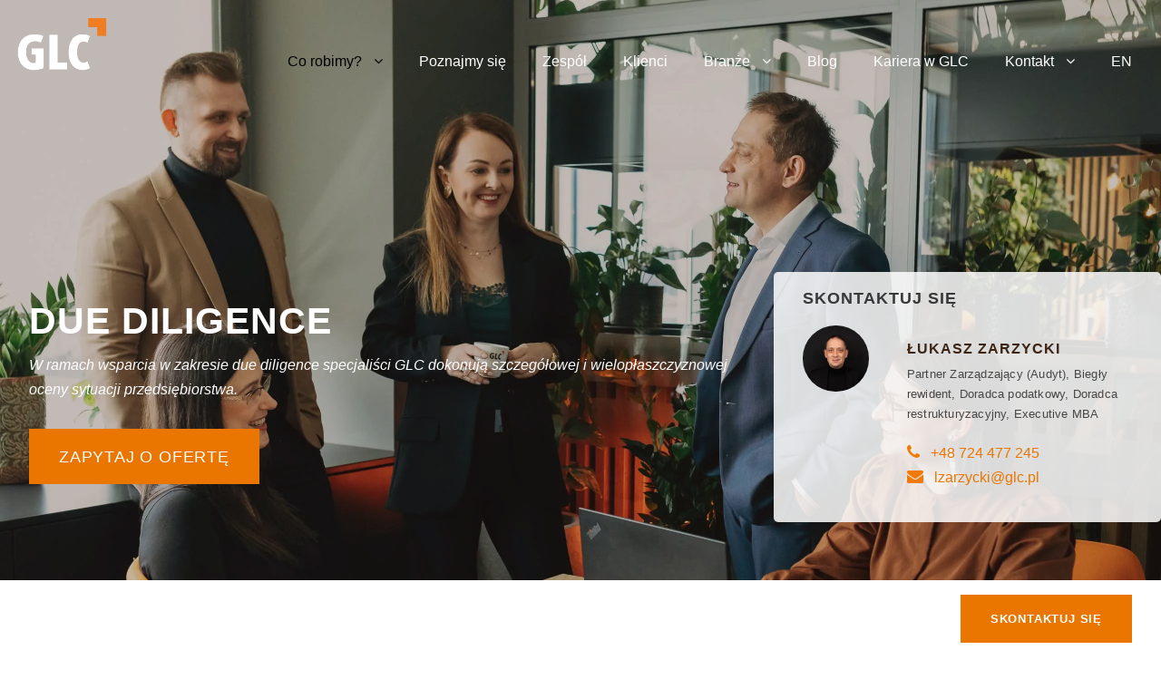

--- FILE ---
content_type: text/html; charset=UTF-8
request_url: https://glc.pl/audyt/due-diligence/
body_size: 16971
content:
<!DOCTYPE html>
<html lang="pl-PL" class="no-js">
<head>
	<meta charset="UTF-8">
	<meta name="viewport" content="width=device-width, initial-scale=1">
	<link rel="profile" href="http://gmpg.org/xfn/11">
	<link rel="pingback" href="https://glc.pl/xmlrpc.php">
	<meta name='robots' content='index, follow, max-image-preview:large, max-snippet:-1, max-video-preview:-1' />
<link rel="alternate" hreflang="en" href="https://glc.pl/en/glc-audit/due-diligence/" />
<link rel="alternate" hreflang="pl" href="https://glc.pl/audyt/due-diligence/" />
<link rel="alternate" hreflang="x-default" href="https://glc.pl/audyt/due-diligence/" />
<script id="cookieyes" type="text/javascript" src="https://cdn-cookieyes.com/client_data/370ad2cd976a3b3e34a45e28/script.js"></script>
<!-- Google Tag Manager for WordPress by gtm4wp.com -->
<script data-cfasync="false" data-pagespeed-no-defer>
	var gtm4wp_datalayer_name = "dataLayer";
	var dataLayer = dataLayer || [];
</script>
<!-- End Google Tag Manager for WordPress by gtm4wp.com -->
	<!-- This site is optimized with the Yoast SEO plugin v26.7 - https://yoast.com/wordpress/plugins/seo/ -->
	<link media="all" href="https://glc.pl/cnt/cache/autoptimize/css/autoptimize_810536b2fc63767c356df2045478393f.css" rel="stylesheet"><title>Badanie Due Diligence, analiza, audyt – GLC – Warszawa, Katowice</title>
	<link rel="canonical" href="https://glc.pl/audyt/due-diligence/" />
	<meta property="og:locale" content="pl_PL" />
	<meta property="og:type" content="article" />
	<meta property="og:title" content="Badanie Due Diligence, analiza, audyt – GLC – Warszawa, Katowice" />
	<meta property="og:description" content="Podstawowym celem due diligence jest wyczerpująca ocena kondycji firmy. Obejmuje ona wszystkie aspekty działalności przedsiębiorstwa. Proces ten polega na gromadzeniu informacji, a następnie na kompleksowym przeanalizowaniu sposobu funkcjonowania danego podmiotu. Procedura due diligence pozwala inwestorowi na weryfikację prawdziwości […]" />
	<meta property="og:url" content="https://glc.pl/audyt/due-diligence/" />
	<meta property="og:site_name" content="GLC - Biuro rachunkowe" />
	<meta property="article:publisher" content="https://www.facebook.com/GLCPodatkiPrawoAudytKsiegowoscHR/" />
	<meta property="article:modified_time" content="2024-09-05T11:45:19+00:00" />
	<meta property="og:image" content="https://glc.pl/cnt/upld/2023/03/glc-hero_poznajmy-sie.jpeg" />
	<meta property="og:image:width" content="2559" />
	<meta property="og:image:height" content="1706" />
	<meta property="og:image:type" content="image/jpeg" />
	<meta name="twitter:card" content="summary_large_image" />
	<script type="application/ld+json" class="yoast-schema-graph">{"@context":"https://schema.org","@graph":[{"@type":"WebPage","@id":"https://glc.pl/audyt/due-diligence/","url":"https://glc.pl/audyt/due-diligence/","name":"Badanie Due Diligence, analiza, audyt – GLC – Warszawa, Katowice","isPartOf":{"@id":"https://glc.pl/#website"},"datePublished":"2023-02-13T16:15:22+00:00","dateModified":"2024-09-05T11:45:19+00:00","breadcrumb":{"@id":"https://glc.pl/audyt/due-diligence/#breadcrumb"},"inLanguage":"pl-PL","potentialAction":[{"@type":"ReadAction","target":["https://glc.pl/audyt/due-diligence/"]}]},{"@type":"BreadcrumbList","@id":"https://glc.pl/audyt/due-diligence/#breadcrumb","itemListElement":[{"@type":"ListItem","position":1,"name":"Audyt","item":"https://glc.pl/audyt/"},{"@type":"ListItem","position":2,"name":"Due Diligence"}]},{"@type":"WebSite","@id":"https://glc.pl/#website","url":"https://glc.pl/","name":"GLC - Biuro rachunkowe","description":"GLC Księgowość audyt podatki prawo płace IT Warszawa Katowice","publisher":{"@id":"https://glc.pl/#organization"},"potentialAction":[{"@type":"SearchAction","target":{"@type":"EntryPoint","urlTemplate":"https://glc.pl/?s={search_term_string}"},"query-input":{"@type":"PropertyValueSpecification","valueRequired":true,"valueName":"search_term_string"}}],"inLanguage":"pl-PL"},{"@type":"Organization","@id":"https://glc.pl/#organization","name":"GLC","url":"https://glc.pl/","logo":{"@type":"ImageObject","inLanguage":"pl-PL","@id":"https://glc.pl/#/schema/logo/image/","url":"https://glc.pl/cnt/upld/2023/01/logo_glc-transp.png","contentUrl":"https://glc.pl/cnt/upld/2023/01/logo_glc-transp.png","width":457,"height":322,"caption":"GLC"},"image":{"@id":"https://glc.pl/#/schema/logo/image/"},"sameAs":["https://www.facebook.com/GLCPodatkiPrawoAudytKsiegowoscHR/","https://pl.linkedin.com/company/grupa-leader","https://www.youtube.com/@glcczynimybiznesatwiejszym2990"]}]}</script>
	<!-- / Yoast SEO plugin. -->


<link rel='dns-prefetch' href='//challenges.cloudflare.com' />
<link rel='dns-prefetch' href='//fonts.googleapis.com' />
<link rel="alternate" type="application/rss+xml" title="GLC - Biuro rachunkowe &raquo; Kanał z wpisami" href="https://glc.pl/feed/" />
<link rel="alternate" type="application/rss+xml" title="GLC - Biuro rachunkowe &raquo; Kanał z komentarzami" href="https://glc.pl/comments/feed/" />
<link rel="alternate" title="oEmbed (JSON)" type="application/json+oembed" href="https://glc.pl/wp-json/oembed/1.0/embed?url=https%3A%2F%2Fglc.pl%2Faudyt%2Fdue-diligence%2F" />
<link rel="alternate" title="oEmbed (XML)" type="text/xml+oembed" href="https://glc.pl/wp-json/oembed/1.0/embed?url=https%3A%2F%2Fglc.pl%2Faudyt%2Fdue-diligence%2F&#038;format=xml" />




<link rel='stylesheet' id='gdlr-core-google-font-css' href='https://fonts.googleapis.com/css?family=PT+Sans%3Aregular%2Citalic%2C700%2C700italic%7CPT+Serif%3Aregular%2Citalic%2C700%2C700italic%7COpen+Sans%3A300%2Cregular%2C500%2C600%2C700%2C800%2C300italic%2Citalic%2C500italic%2C600italic%2C700italic%2C800italic&#038;subset=cyrillic%2Ccyrillic-ext%2Clatin%2Clatin-ext%2Cgreek%2Cgreek-ext%2Chebrew%2Cmath%2Csymbols%2Cvietnamese&#038;display=optional&#038;ver=6.9' type='text/css' media='all' />









<script type="text/javascript" src="https://glc.pl/wp-includes/js/jquery/jquery.min.js?ver=3.7.1" id="jquery-core-js"></script>
<script type="text/javascript" src="https://glc.pl/wp-includes/js/jquery/jquery-migrate.min.js?ver=3.4.1" id="jquery-migrate-js"></script>
<script type="text/javascript" src="https://glc.pl/cnt/plgs/sticky-menu-or-anything-on-scroll/assets/js/jq-sticky-anything.min.js?ver=2.1.1" id="stickyAnythingLib-js"></script>
<link rel="https://api.w.org/" href="https://glc.pl/wp-json/" /><link rel="alternate" title="JSON" type="application/json" href="https://glc.pl/wp-json/wp/v2/pages/15323" /><link rel="EditURI" type="application/rsd+xml" title="RSD" href="https://glc.pl/xmlrpc.php?rsd" />
<meta name="generator" content="WordPress 6.9" />
<link rel='shortlink' href='https://glc.pl/?p=15323' />
<meta name="generator" content="WPML ver:4.8.6 stt:1,40;" />

<!-- Google Tag Manager for WordPress by gtm4wp.com -->
<!-- GTM Container placement set to automatic -->
<script data-cfasync="false" data-pagespeed-no-defer>
	var dataLayer_content = {"pagePostType":"page","pagePostType2":"single-page","pagePostAuthor":"Miłosz Jaksik"};
	dataLayer.push( dataLayer_content );
</script>
<script data-cfasync="false" data-pagespeed-no-defer>
(function(w,d,s,l,i){w[l]=w[l]||[];w[l].push({'gtm.start':
new Date().getTime(),event:'gtm.js'});var f=d.getElementsByTagName(s)[0],
j=d.createElement(s),dl=l!='dataLayer'?'&l='+l:'';j.async=true;j.src=
'//www.googletagmanager.com/gtm.js?id='+i+dl;f.parentNode.insertBefore(j,f);
})(window,document,'script','dataLayer','GTM-53ZS55B');
</script>
<!-- End Google Tag Manager for WordPress by gtm4wp.com --><link rel="icon" href="https://glc.pl/cnt/upld/2023/01/logo_glc-bg_brown-150x150.png" sizes="32x32" />
<link rel="icon" href="https://glc.pl/cnt/upld/2023/01/logo_glc-bg_brown.png" sizes="192x192" />
<link rel="apple-touch-icon" href="https://glc.pl/cnt/upld/2023/01/logo_glc-bg_brown.png" />
<meta name="msapplication-TileImage" content="https://glc.pl/cnt/upld/2023/01/logo_glc-bg_brown.png" />
</head>

<body class="wp-singular page-template-default page page-id-15323 page-child parent-pageid-15320 wp-theme-infinite wp-child-theme-glc gdlr-core-body infinite-body infinite-body-front infinite-full  infinite-with-sticky-navigation  infinite-blockquote-style-1 gdlr-core-link-to-lightbox" data-home-url="https://glc.pl/" >

<!-- GTM Container placement set to automatic -->
<!-- Google Tag Manager (noscript) -->
				<noscript><iframe src="https://www.googletagmanager.com/ns.html?id=GTM-53ZS55B" height="0" width="0" style="display:none;visibility:hidden" aria-hidden="true"></iframe></noscript>
<!-- End Google Tag Manager (noscript) --><div class="infinite-mobile-header-wrap" ><div class="infinite-mobile-header infinite-header-background infinite-style-slide infinite-sticky-mobile-navigation infinite-with-shadow " id="infinite-mobile-header" ><div class="infinite-mobile-header-container infinite-container clearfix" ><div class="infinite-logo  infinite-item-pdlr"><div class="infinite-logo-inner"><a class="infinite-fixed-nav-logo" href="https://glc.pl/" ><img src="https://glc.pl/cnt/upld/2023/01/logo_glc-bg_brown.png" alt="" width="256" height="180" title="logo_glc-bg_brown" /></a><a class=" infinite-orig-logo" href="https://glc.pl/" ><img src="https://glc.pl/cnt/upld/2023/01/logo_glc-white.png" alt="" width="256" height="180" title="logo_glc-white" /></a></div></div><div class="infinite-mobile-menu-right" ><div class="infinite-mobile-menu" ><a class="infinite-mm-menu-button infinite-mobile-menu-button infinite-mobile-button-hamburger" href="#infinite-mobile-menu" ><span></span></a><div class="infinite-mm-menu-wrap infinite-navigation-font" id="infinite-mobile-menu" data-slide="right" ><ul id="menu-menu-glowne-pl" class="m-menu"><li class="menu-item menu-item-type-post_type menu-item-object-page current-menu-ancestor current_page_ancestor menu-item-has-children menu-item-15452"><a href="https://glc.pl/co-robimy/">Co robimy?</a>
<ul class="sub-menu">
	<li class="menu-item menu-item-type-post_type menu-item-object-page menu-item-has-children menu-item-15453"><a href="https://glc.pl/doradztwo-podatkowe/">Doradztwo podatkowe</a>
	<ul class="sub-menu">
		<li class="menu-item menu-item-type-post_type menu-item-object-page menu-item-15454"><a href="https://glc.pl/doradztwo-podatkowe/podatki-dla-biznesu/">Podatki dla biznesu</a></li>
		<li class="menu-item menu-item-type-post_type menu-item-object-page menu-item-15455"><a href="https://glc.pl/doradztwo-podatkowe/ceny-transferowe/">Ceny transferowe</a></li>
		<li class="menu-item menu-item-type-post_type menu-item-object-page menu-item-63580"><a href="https://glc.pl/doradztwo-podatkowe/ulga-ip-box-i-ulga-br/">Ulga IP BOX i Ulga B+R</a></li>
		<li class="menu-item menu-item-type-post_type menu-item-object-page menu-item-63581"><a href="https://glc.pl/doradztwo-podatkowe/spory-podatkowe/">Spory podatkowe</a></li>
	</ul>
</li>
	<li class="menu-item menu-item-type-post_type menu-item-object-page menu-item-has-children menu-item-15458"><a href="https://glc.pl/prawo-dla-biznesu/">Doradztwo prawne</a>
	<ul class="sub-menu">
		<li class="menu-item menu-item-type-post_type menu-item-object-page menu-item-has-children menu-item-63582"><a href="https://glc.pl/prawo-dla-biznesu/obsluga-prawna-biznesu/">Obsługa prawna biznesu</a>
		<ul class="sub-menu">
			<li class="menu-item menu-item-type-post_type menu-item-object-page menu-item-63586"><a href="https://glc.pl/prawo-dla-biznesu/obsluga-prawna-biznesu/compliance-2/">Compliance</a></li>
		</ul>
</li>
		<li class="menu-item menu-item-type-post_type menu-item-object-page menu-item-63584"><a href="https://glc.pl/prawo-dla-biznesu/podzial-spolki-laczenia/">Połączenia, podziały i przekształcenia</a></li>
		<li class="menu-item menu-item-type-post_type menu-item-object-page menu-item-63585"><a href="https://glc.pl/prawo-dla-biznesu/zakladanie-spolek/">Zakładanie spółek</a></li>
		<li class="menu-item menu-item-type-post_type menu-item-object-page menu-item-63587"><a href="https://glc.pl/prawo-dla-biznesu/rodo-aml-cft-i-whistleblowing/">RODO, AML/CFT i Whistleblowing</a></li>
		<li class="menu-item menu-item-type-post_type menu-item-object-page menu-item-63588"><a href="https://glc.pl/prawo-dla-biznesu/sukcesja-biznesu/">Sukcesja Biznesu</a></li>
		<li class="menu-item menu-item-type-post_type menu-item-object-page menu-item-63589"><a href="https://glc.pl/prawo-dla-biznesu/doradztwo-prawne-dla-fintech/">Doradztwo prawne dla FinTech</a></li>
		<li class="menu-item menu-item-type-post_type menu-item-object-page menu-item-63590"><a href="https://glc.pl/prawo-dla-biznesu/spory-sadowe/">Spory sądowe</a></li>
		<li class="menu-item menu-item-type-post_type menu-item-object-page menu-item-63591"><a href="https://glc.pl/prawo-dla-biznesu/doradztwo-transakcyjne/">Doradztwo Transakcyjne</a></li>
		<li class="menu-item menu-item-type-post_type menu-item-object-page menu-item-15483"><a href="https://glc.pl/prawo-dla-biznesu/plany-motywacyjne/">Plany motywacyjne</a></li>
	</ul>
</li>
	<li class="menu-item menu-item-type-post_type menu-item-object-page current-page-ancestor current-menu-ancestor current-menu-parent current-page-parent current_page_parent current_page_ancestor menu-item-has-children menu-item-15464"><a href="https://glc.pl/audyt/">Audyt</a>
	<ul class="sub-menu">
		<li class="menu-item menu-item-type-post_type menu-item-object-page current-menu-item page_item page-item-15323 current_page_item menu-item-15465"><a href="https://glc.pl/audyt/due-diligence/" aria-current="page">Due Diligence</a></li>
		<li class="menu-item menu-item-type-post_type menu-item-object-page menu-item-15466"><a href="https://glc.pl/audyt/badanie-sprawozdania-finansowego/">Badanie sprawozdania finansowego</a></li>
		<li class="menu-item menu-item-type-post_type menu-item-object-page menu-item-15467"><a href="https://glc.pl/audyt/biegly-rewident/">Usługi biegłego rewidenta</a></li>
		<li class="menu-item menu-item-type-post_type menu-item-object-page menu-item-15468"><a href="https://glc.pl/audyt/audyt-podatkowy/">Audyt podatkowy</a></li>
		<li class="menu-item menu-item-type-post_type menu-item-object-page menu-item-15469"><a href="https://glc.pl/audyt/audyty-sledcze/">Audyty śledcze</a></li>
		<li class="menu-item menu-item-type-post_type menu-item-object-page menu-item-15470"><a href="https://glc.pl/audyt/wycena-przedsiebiorstw-oraz-aktywow/">Wycena przedsiębiorstw oraz aktywów</a></li>
		<li class="menu-item menu-item-type-post_type menu-item-object-page menu-item-15471"><a href="https://glc.pl/audyt/audyt-prawny-legal-due-diligence/">Audyt prawny (Legal due diligence)</a></li>
	</ul>
</li>
	<li class="menu-item menu-item-type-post_type menu-item-object-page menu-item-has-children menu-item-15472"><a href="https://glc.pl/ksiegowosc/">Księgowość</a>
	<ul class="sub-menu">
		<li class="menu-item menu-item-type-post_type menu-item-object-page menu-item-15473"><a href="https://glc.pl/ksiegowosc/ksiegowosc-dla-firm/">Księgowość dla firm</a></li>
		<li class="menu-item menu-item-type-post_type menu-item-object-page menu-item-28667"><a href="https://glc.pl/ksiegowosc/obsluga-ksiegowa-sap/">SAP księgowość</a></li>
		<li class="menu-item menu-item-type-post_type menu-item-object-page menu-item-28685"><a href="https://glc.pl/ksiegowosc/obsluga-ksiegowa-business-central-microsoft-dynamics/">Business Central księgowość</a></li>
		<li class="menu-item menu-item-type-post_type menu-item-object-page menu-item-73907"><a href="https://glc.pl/ksiegowosc/enova365-ksiegowosc-nowoczesna-obsluga-finansow-twojej-firmy/">enova365 księgowość</a></li>
		<li class="menu-item menu-item-type-post_type menu-item-object-page menu-item-73908"><a href="https://glc.pl/ksiegowosc/cdn-xl-ksiegowosc-profesjonalna-obsluga-duzych-i-srednich-firm/">CDN XL księgowość</a></li>
		<li class="menu-item menu-item-type-post_type menu-item-object-page menu-item-15474"><a href="https://glc.pl/ksiegowosc/nadzor-ksiegowy/">Nadzór księgowy</a></li>
		<li class="menu-item menu-item-type-post_type menu-item-object-page menu-item-15475"><a href="https://glc.pl/ksiegowosc/outsourcing-ksiegowosci/">Outsourcing księgowości</a></li>
		<li class="menu-item menu-item-type-post_type menu-item-object-page menu-item-15476"><a href="https://glc.pl/ksiegowosc/uslugi-dla-startup-ow/">Usługi dla Startup-ów</a></li>
		<li class="menu-item menu-item-type-post_type menu-item-object-page menu-item-15478"><a href="https://glc.pl/ksiegowosc/bpo/">BPO</a></li>
		<li class="menu-item menu-item-type-post_type menu-item-object-page menu-item-15477"><a href="https://glc.pl/ksiegowosc/zastepstwa-w-dzialach-ksiegowych/">Zastępstwa w działach księgowych</a></li>
	</ul>
</li>
	<li class="menu-item menu-item-type-post_type menu-item-object-page menu-item-has-children menu-item-15479"><a href="https://glc.pl/kadry-i-place/">Outsourcing kadr i płac</a>
	<ul class="sub-menu">
		<li class="menu-item menu-item-type-post_type menu-item-object-page menu-item-15480"><a href="https://glc.pl/kadry-i-place/obsluga-kadrowa/">Obsługa kadrowo płacowa</a></li>
		<li class="menu-item menu-item-type-post_type menu-item-object-page menu-item-15481"><a href="https://glc.pl/kadry-i-place/rozliczenia-plac/">Rozliczenia Płac</a></li>
		<li class="menu-item menu-item-type-post_type menu-item-object-page menu-item-15482"><a href="https://glc.pl/kadry-i-place/prawo-pracy/">Prawo pracy</a></li>
	</ul>
</li>
	<li class="menu-item menu-item-type-post_type menu-item-object-page menu-item-has-children menu-item-15484"><a href="https://glc.pl/enova365-1/">enova365</a>
	<ul class="sub-menu">
		<li class="menu-item menu-item-type-custom menu-item-object-custom menu-item-has-children menu-item-71794"><a href="#">Moduły</a>
		<ul class="sub-menu">
			<li class="menu-item menu-item-type-post_type menu-item-object-page menu-item-71789"><a href="https://glc.pl/enova365/moduly/workflow-i-dms/">Workflow i DMS</a></li>
			<li class="menu-item menu-item-type-post_type menu-item-object-page menu-item-71790"><a href="https://glc.pl/enova365/moduly/business-intelligence/">Business Intelligence</a></li>
			<li class="menu-item menu-item-type-post_type menu-item-object-page menu-item-71791"><a href="https://glc.pl/enova365/moduly/produkcja/">Produkcja</a></li>
			<li class="menu-item menu-item-type-post_type menu-item-object-page menu-item-71792"><a href="https://glc.pl/enova365/moduly/budzetowanie/">Budżetowanie</a></li>
			<li class="menu-item menu-item-type-post_type menu-item-object-page menu-item-71793"><a href="https://glc.pl/enova365/moduly/e-sklepy/">e-Sklepy</a></li>
		</ul>
</li>
		<li class="menu-item menu-item-type-post_type menu-item-object-page menu-item-71786"><a href="https://glc.pl/enova365/o-nas/">O nas</a></li>
		<li class="menu-item menu-item-type-post_type menu-item-object-page menu-item-71776"><a href="https://glc.pl/enova365/wdrozenia/">Wdrożenia</a></li>
		<li class="menu-item menu-item-type-post_type menu-item-object-page menu-item-71775"><a href="https://glc.pl/enova365/klienci/">Klienci</a></li>
		<li class="menu-item menu-item-type-post_type menu-item-object-page menu-item-has-children menu-item-71779"><a href="https://glc.pl/enova365/uslugi/">Usługi</a>
		<ul class="sub-menu">
			<li class="menu-item menu-item-type-post_type menu-item-object-page menu-item-71785"><a href="https://glc.pl/enova365/uslugi/wdrozenia-erp/">Wdrożenia ERP</a></li>
			<li class="menu-item menu-item-type-post_type menu-item-object-page menu-item-71784"><a href="https://glc.pl/enova365/uslugi/migracja-danych/">Migracja danych</a></li>
			<li class="menu-item menu-item-type-post_type menu-item-object-page menu-item-71783"><a href="https://glc.pl/enova365/uslugi/opieka-serwisowa/">Opieka serwisowa</a></li>
			<li class="menu-item menu-item-type-post_type menu-item-object-page menu-item-71782"><a href="https://glc.pl/enova365/uslugi/rozwiazania-w-chmurze/">Rozwiązania w chmurze</a></li>
			<li class="menu-item menu-item-type-post_type menu-item-object-page menu-item-71781"><a href="https://glc.pl/enova365/uslugi/dodatki-autorskie/">Dodatki autorskie</a></li>
			<li class="menu-item menu-item-type-post_type menu-item-object-page menu-item-71780"><a href="https://glc.pl/enova365/uslugi/szkolenia/">Szkolenia</a></li>
		</ul>
</li>
		<li class="menu-item menu-item-type-post_type menu-item-object-page menu-item-71778"><a href="https://glc.pl/enova365/aktualnosci/">Aktualności</a></li>
		<li class="menu-item menu-item-type-post_type menu-item-object-page menu-item-71774"><a href="https://glc.pl/enova365/kontakt/">Kontakt</a></li>
	</ul>
</li>
</ul>
</li>
<li class="menu-item menu-item-type-post_type menu-item-object-page menu-item-15244"><a href="https://glc.pl/poznajmy-sie/">Poznajmy się</a></li>
<li class="menu-item menu-item-type-post_type menu-item-object-page menu-item-15245"><a href="https://glc.pl/zespol/">Zespół</a></li>
<li class="menu-item menu-item-type-post_type menu-item-object-page menu-item-15243"><a href="https://glc.pl/klienci/">Klienci</a></li>
<li class="menu-item menu-item-type-post_type menu-item-object-page menu-item-has-children menu-item-15242"><a href="https://glc.pl/branze/">Branże</a>
<ul class="sub-menu">
	<li class="menu-item menu-item-type-post_type menu-item-object-page menu-item-63231"><a href="https://glc.pl/branze/automatyka-i-robotyka/">Automatyka i robotyka</a></li>
	<li class="menu-item menu-item-type-post_type menu-item-object-page menu-item-63232"><a href="https://glc.pl/branze/medycyna-i-farmacja/">Medycyna i farmacja</a></li>
	<li class="menu-item menu-item-type-post_type menu-item-object-page menu-item-63233"><a href="https://glc.pl/branze/trasport-i-logistyka/">Transport i logistyka</a></li>
	<li class="menu-item menu-item-type-post_type menu-item-object-page menu-item-63234"><a href="https://glc.pl/branze/e-commerce/">E-commerce</a></li>
	<li class="menu-item menu-item-type-post_type menu-item-object-page menu-item-63235"><a href="https://glc.pl/branze/firmy-rodzinne/">Firmy rodzinne</a></li>
	<li class="menu-item menu-item-type-post_type menu-item-object-page menu-item-63236"><a href="https://glc.pl/branze/it-i-nowoczesne-technologie/">IT i nowoczesne technologie</a></li>
	<li class="menu-item menu-item-type-post_type menu-item-object-page menu-item-63237"><a href="https://glc.pl/branze/automotive/">Automotive</a></li>
</ul>
</li>
<li class="menu-item menu-item-type-post_type menu-item-object-page menu-item-15246"><a href="https://glc.pl/blog/">Blog</a></li>
<li class="menu-item menu-item-type-post_type menu-item-object-page menu-item-137086"><a href="https://glc.pl/kariera/">Kariera w GLC</a></li>
<li class="menu-item menu-item-type-post_type menu-item-object-page menu-item-has-children menu-item-15248"><a href="https://glc.pl/kontakt/">Kontakt</a>
<ul class="sub-menu">
	<li class="menu-item menu-item-type-post_type menu-item-object-page menu-item-18274"><a href="https://glc.pl/biuro-rachunkowe-katowice/">Katowice</a></li>
	<li class="menu-item menu-item-type-post_type menu-item-object-page menu-item-18275"><a href="https://glc.pl/biuro-rachunkowe-warszawa/">Warszawa</a></li>
</ul>
</li>
<li class="menu-item wpml-ls-slot-107 wpml-ls-item wpml-ls-item-en wpml-ls-menu-item wpml-ls-first-item wpml-ls-last-item menu-item-type-wpml_ls_menu_item menu-item-object-wpml_ls_menu_item menu-item-wpml-ls-107-en"><a href="https://glc.pl/en/glc-audit/due-diligence/" title="Przełącz na EN" aria-label="Przełącz na EN" role="menuitem"><span class="wpml-ls-native" lang="en">EN</span></a></li>
</ul></div></div></div></div></div></div><div class="infinite-body-outer-wrapper ">
		<div class="infinite-body-wrapper clearfix  infinite-with-transparent-header infinite-with-frame">
	<div class="infinite-header-background-transparent" >	
<header class="infinite-header-wrap infinite-header-style-plain  infinite-style-menu-right infinite-sticky-navigation infinite-style-slide" data-navigation-offset="75px"  >
	<div class="infinite-header-background" ></div>
	<div class="infinite-header-container  infinite-header-full">
			
		<div class="infinite-header-container-inner clearfix">
			<div class="infinite-logo  infinite-item-pdlr"><div class="infinite-logo-inner"><a class="infinite-fixed-nav-logo" href="https://glc.pl/" ><img src="https://glc.pl/cnt/upld/2023/01/logo_glc-bg_brown.png" alt="" width="256" height="180" title="logo_glc-bg_brown" /></a><a class=" infinite-orig-logo" href="https://glc.pl/" ><img src="https://glc.pl/cnt/upld/2023/01/logo_glc-white.png" alt="" width="256" height="180" title="logo_glc-white"  srcset="https://glc.pl/cnt/upld/2023/01/logo_glc-white.png 1x, https://glc.pl/cnt/upld/2023/01/logo_glc-white_x2.png 2x"  /></a></div></div>			<div class="infinite-navigation infinite-item-pdlr clearfix infinite-navigation-submenu-indicator " >
			<div class="infinite-main-menu" id="infinite-main-menu" ><ul id="menu-menu-glowne-pl-1" class="sf-menu"><li  class="menu-item menu-item-type-post_type menu-item-object-page current-menu-ancestor current_page_ancestor menu-item-has-children menu-item-15452 infinite-normal-menu"><a href="https://glc.pl/co-robimy/" class="sf-with-ul-pre">Co robimy?</a>
<ul class="sub-menu">
	<li  class="menu-item menu-item-type-post_type menu-item-object-page menu-item-has-children menu-item-15453" data-size="60"><a href="https://glc.pl/doradztwo-podatkowe/" class="sf-with-ul-pre">Doradztwo podatkowe</a>
	<ul class="sub-menu">
		<li  class="menu-item menu-item-type-post_type menu-item-object-page menu-item-15454"><a href="https://glc.pl/doradztwo-podatkowe/podatki-dla-biznesu/">Podatki dla biznesu</a></li>
		<li  class="menu-item menu-item-type-post_type menu-item-object-page menu-item-15455"><a href="https://glc.pl/doradztwo-podatkowe/ceny-transferowe/">Ceny transferowe</a></li>
		<li  class="menu-item menu-item-type-post_type menu-item-object-page menu-item-63580"><a href="https://glc.pl/doradztwo-podatkowe/ulga-ip-box-i-ulga-br/">Ulga IP BOX i Ulga B+R</a></li>
		<li  class="menu-item menu-item-type-post_type menu-item-object-page menu-item-63581"><a href="https://glc.pl/doradztwo-podatkowe/spory-podatkowe/">Spory podatkowe</a></li>
	</ul>
</li>
	<li  class="menu-item menu-item-type-post_type menu-item-object-page menu-item-has-children menu-item-15458" data-size="60"><a href="https://glc.pl/prawo-dla-biznesu/" class="sf-with-ul-pre">Doradztwo prawne</a>
	<ul class="sub-menu">
		<li  class="menu-item menu-item-type-post_type menu-item-object-page menu-item-has-children menu-item-63582"><a href="https://glc.pl/prawo-dla-biznesu/obsluga-prawna-biznesu/" class="sf-with-ul-pre">Obsługa prawna biznesu</a>
		<ul class="sub-menu">
			<li  class="menu-item menu-item-type-post_type menu-item-object-page menu-item-63586"><a href="https://glc.pl/prawo-dla-biznesu/obsluga-prawna-biznesu/compliance-2/">Compliance</a></li>
		</ul>
</li>
		<li  class="menu-item menu-item-type-post_type menu-item-object-page menu-item-63584"><a href="https://glc.pl/prawo-dla-biznesu/podzial-spolki-laczenia/">Połączenia, podziały i przekształcenia</a></li>
		<li  class="menu-item menu-item-type-post_type menu-item-object-page menu-item-63585"><a href="https://glc.pl/prawo-dla-biznesu/zakladanie-spolek/">Zakładanie spółek</a></li>
		<li  class="menu-item menu-item-type-post_type menu-item-object-page menu-item-63587"><a href="https://glc.pl/prawo-dla-biznesu/rodo-aml-cft-i-whistleblowing/">RODO, AML/CFT i Whistleblowing</a></li>
		<li  class="menu-item menu-item-type-post_type menu-item-object-page menu-item-63588"><a href="https://glc.pl/prawo-dla-biznesu/sukcesja-biznesu/">Sukcesja Biznesu</a></li>
		<li  class="menu-item menu-item-type-post_type menu-item-object-page menu-item-63589"><a href="https://glc.pl/prawo-dla-biznesu/doradztwo-prawne-dla-fintech/">Doradztwo prawne dla FinTech</a></li>
		<li  class="menu-item menu-item-type-post_type menu-item-object-page menu-item-63590"><a href="https://glc.pl/prawo-dla-biznesu/spory-sadowe/">Spory sądowe</a></li>
		<li  class="menu-item menu-item-type-post_type menu-item-object-page menu-item-63591"><a href="https://glc.pl/prawo-dla-biznesu/doradztwo-transakcyjne/">Doradztwo Transakcyjne</a></li>
		<li  class="menu-item menu-item-type-post_type menu-item-object-page menu-item-15483"><a href="https://glc.pl/prawo-dla-biznesu/plany-motywacyjne/">Plany motywacyjne</a></li>
	</ul>
</li>
	<li  class="menu-item menu-item-type-post_type menu-item-object-page current-page-ancestor current-menu-ancestor current-menu-parent current-page-parent current_page_parent current_page_ancestor menu-item-has-children menu-item-15464" data-size="60"><a href="https://glc.pl/audyt/" class="sf-with-ul-pre">Audyt</a>
	<ul class="sub-menu">
		<li  class="menu-item menu-item-type-post_type menu-item-object-page current-menu-item page_item page-item-15323 current_page_item menu-item-15465"><a href="https://glc.pl/audyt/due-diligence/">Due Diligence</a></li>
		<li  class="menu-item menu-item-type-post_type menu-item-object-page menu-item-15466"><a href="https://glc.pl/audyt/badanie-sprawozdania-finansowego/">Badanie sprawozdania finansowego</a></li>
		<li  class="menu-item menu-item-type-post_type menu-item-object-page menu-item-15467"><a href="https://glc.pl/audyt/biegly-rewident/">Usługi biegłego rewidenta</a></li>
		<li  class="menu-item menu-item-type-post_type menu-item-object-page menu-item-15468"><a href="https://glc.pl/audyt/audyt-podatkowy/">Audyt podatkowy</a></li>
		<li  class="menu-item menu-item-type-post_type menu-item-object-page menu-item-15469"><a href="https://glc.pl/audyt/audyty-sledcze/">Audyty śledcze</a></li>
		<li  class="menu-item menu-item-type-post_type menu-item-object-page menu-item-15470"><a href="https://glc.pl/audyt/wycena-przedsiebiorstw-oraz-aktywow/">Wycena przedsiębiorstw oraz aktywów</a></li>
		<li  class="menu-item menu-item-type-post_type menu-item-object-page menu-item-15471"><a href="https://glc.pl/audyt/audyt-prawny-legal-due-diligence/">Audyt prawny (Legal due diligence)</a></li>
	</ul>
</li>
	<li  class="menu-item menu-item-type-post_type menu-item-object-page menu-item-has-children menu-item-15472" data-size="60"><a href="https://glc.pl/ksiegowosc/" class="sf-with-ul-pre">Księgowość</a>
	<ul class="sub-menu">
		<li  class="menu-item menu-item-type-post_type menu-item-object-page menu-item-15473"><a href="https://glc.pl/ksiegowosc/ksiegowosc-dla-firm/">Księgowość dla firm</a></li>
		<li  class="menu-item menu-item-type-post_type menu-item-object-page menu-item-28667"><a href="https://glc.pl/ksiegowosc/obsluga-ksiegowa-sap/">SAP księgowość</a></li>
		<li  class="menu-item menu-item-type-post_type menu-item-object-page menu-item-28685"><a href="https://glc.pl/ksiegowosc/obsluga-ksiegowa-business-central-microsoft-dynamics/">Business Central księgowość</a></li>
		<li  class="menu-item menu-item-type-post_type menu-item-object-page menu-item-73907"><a href="https://glc.pl/ksiegowosc/enova365-ksiegowosc-nowoczesna-obsluga-finansow-twojej-firmy/">enova365 księgowość</a></li>
		<li  class="menu-item menu-item-type-post_type menu-item-object-page menu-item-73908"><a href="https://glc.pl/ksiegowosc/cdn-xl-ksiegowosc-profesjonalna-obsluga-duzych-i-srednich-firm/">CDN XL księgowość</a></li>
		<li  class="menu-item menu-item-type-post_type menu-item-object-page menu-item-15474"><a href="https://glc.pl/ksiegowosc/nadzor-ksiegowy/">Nadzór księgowy</a></li>
		<li  class="menu-item menu-item-type-post_type menu-item-object-page menu-item-15475"><a href="https://glc.pl/ksiegowosc/outsourcing-ksiegowosci/">Outsourcing księgowości</a></li>
		<li  class="menu-item menu-item-type-post_type menu-item-object-page menu-item-15476"><a href="https://glc.pl/ksiegowosc/uslugi-dla-startup-ow/">Usługi dla Startup-ów</a></li>
		<li  class="menu-item menu-item-type-post_type menu-item-object-page menu-item-15478"><a href="https://glc.pl/ksiegowosc/bpo/">BPO</a></li>
		<li  class="menu-item menu-item-type-post_type menu-item-object-page menu-item-15477"><a href="https://glc.pl/ksiegowosc/zastepstwa-w-dzialach-ksiegowych/">Zastępstwa w działach księgowych</a></li>
	</ul>
</li>
	<li  class="menu-item menu-item-type-post_type menu-item-object-page menu-item-has-children menu-item-15479" data-size="60"><a href="https://glc.pl/kadry-i-place/" class="sf-with-ul-pre">Outsourcing kadr i płac</a>
	<ul class="sub-menu">
		<li  class="menu-item menu-item-type-post_type menu-item-object-page menu-item-15480"><a href="https://glc.pl/kadry-i-place/obsluga-kadrowa/">Obsługa kadrowo płacowa</a></li>
		<li  class="menu-item menu-item-type-post_type menu-item-object-page menu-item-15481"><a href="https://glc.pl/kadry-i-place/rozliczenia-plac/">Rozliczenia Płac</a></li>
		<li  class="menu-item menu-item-type-post_type menu-item-object-page menu-item-15482"><a href="https://glc.pl/kadry-i-place/prawo-pracy/">Prawo pracy</a></li>
	</ul>
</li>
	<li  class="menu-item menu-item-type-post_type menu-item-object-page menu-item-has-children menu-item-15484" data-size="60"><a href="https://glc.pl/enova365-1/" class="sf-with-ul-pre">enova365</a>
	<ul class="sub-menu">
		<li  class="menu-item menu-item-type-custom menu-item-object-custom menu-item-has-children menu-item-71794"><a href="#" class="sf-with-ul-pre">Moduły</a>
		<ul class="sub-menu">
			<li  class="menu-item menu-item-type-post_type menu-item-object-page menu-item-71789"><a href="https://glc.pl/enova365/moduly/workflow-i-dms/">Workflow i DMS</a></li>
			<li  class="menu-item menu-item-type-post_type menu-item-object-page menu-item-71790"><a href="https://glc.pl/enova365/moduly/business-intelligence/">Business Intelligence</a></li>
			<li  class="menu-item menu-item-type-post_type menu-item-object-page menu-item-71791"><a href="https://glc.pl/enova365/moduly/produkcja/">Produkcja</a></li>
			<li  class="menu-item menu-item-type-post_type menu-item-object-page menu-item-71792"><a href="https://glc.pl/enova365/moduly/budzetowanie/">Budżetowanie</a></li>
			<li  class="menu-item menu-item-type-post_type menu-item-object-page menu-item-71793"><a href="https://glc.pl/enova365/moduly/e-sklepy/">e-Sklepy</a></li>
		</ul>
</li>
		<li  class="menu-item menu-item-type-post_type menu-item-object-page menu-item-71786"><a href="https://glc.pl/enova365/o-nas/">O nas</a></li>
		<li  class="menu-item menu-item-type-post_type menu-item-object-page menu-item-71776"><a href="https://glc.pl/enova365/wdrozenia/">Wdrożenia</a></li>
		<li  class="menu-item menu-item-type-post_type menu-item-object-page menu-item-71775"><a href="https://glc.pl/enova365/klienci/">Klienci</a></li>
		<li  class="menu-item menu-item-type-post_type menu-item-object-page menu-item-has-children menu-item-71779"><a href="https://glc.pl/enova365/uslugi/" class="sf-with-ul-pre">Usługi</a>
		<ul class="sub-menu">
			<li  class="menu-item menu-item-type-post_type menu-item-object-page menu-item-71785"><a href="https://glc.pl/enova365/uslugi/wdrozenia-erp/">Wdrożenia ERP</a></li>
			<li  class="menu-item menu-item-type-post_type menu-item-object-page menu-item-71784"><a href="https://glc.pl/enova365/uslugi/migracja-danych/">Migracja danych</a></li>
			<li  class="menu-item menu-item-type-post_type menu-item-object-page menu-item-71783"><a href="https://glc.pl/enova365/uslugi/opieka-serwisowa/">Opieka serwisowa</a></li>
			<li  class="menu-item menu-item-type-post_type menu-item-object-page menu-item-71782"><a href="https://glc.pl/enova365/uslugi/rozwiazania-w-chmurze/">Rozwiązania w chmurze</a></li>
			<li  class="menu-item menu-item-type-post_type menu-item-object-page menu-item-71781"><a href="https://glc.pl/enova365/uslugi/dodatki-autorskie/">Dodatki autorskie</a></li>
			<li  class="menu-item menu-item-type-post_type menu-item-object-page menu-item-71780"><a href="https://glc.pl/enova365/uslugi/szkolenia/">Szkolenia</a></li>
		</ul>
</li>
		<li  class="menu-item menu-item-type-post_type menu-item-object-page menu-item-71778"><a href="https://glc.pl/enova365/aktualnosci/">Aktualności</a></li>
		<li  class="menu-item menu-item-type-post_type menu-item-object-page menu-item-71774"><a href="https://glc.pl/enova365/kontakt/">Kontakt</a></li>
	</ul>
</li>
</ul>
</li>
<li  class="menu-item menu-item-type-post_type menu-item-object-page menu-item-15244 infinite-normal-menu"><a href="https://glc.pl/poznajmy-sie/">Poznajmy się</a></li>
<li  class="menu-item menu-item-type-post_type menu-item-object-page menu-item-15245 infinite-normal-menu"><a href="https://glc.pl/zespol/">Zespół</a></li>
<li  class="menu-item menu-item-type-post_type menu-item-object-page menu-item-15243 infinite-normal-menu"><a href="https://glc.pl/klienci/">Klienci</a></li>
<li  class="menu-item menu-item-type-post_type menu-item-object-page menu-item-has-children menu-item-15242 infinite-normal-menu"><a href="https://glc.pl/branze/" class="sf-with-ul-pre">Branże</a>
<ul class="sub-menu">
	<li  class="menu-item menu-item-type-post_type menu-item-object-page menu-item-63231" data-size="60"><a href="https://glc.pl/branze/automatyka-i-robotyka/">Automatyka i robotyka</a></li>
	<li  class="menu-item menu-item-type-post_type menu-item-object-page menu-item-63232" data-size="60"><a href="https://glc.pl/branze/medycyna-i-farmacja/">Medycyna i farmacja</a></li>
	<li  class="menu-item menu-item-type-post_type menu-item-object-page menu-item-63233" data-size="60"><a href="https://glc.pl/branze/trasport-i-logistyka/">Transport i logistyka</a></li>
	<li  class="menu-item menu-item-type-post_type menu-item-object-page menu-item-63234" data-size="60"><a href="https://glc.pl/branze/e-commerce/">E-commerce</a></li>
	<li  class="menu-item menu-item-type-post_type menu-item-object-page menu-item-63235" data-size="60"><a href="https://glc.pl/branze/firmy-rodzinne/">Firmy rodzinne</a></li>
	<li  class="menu-item menu-item-type-post_type menu-item-object-page menu-item-63236" data-size="60"><a href="https://glc.pl/branze/it-i-nowoczesne-technologie/">IT i nowoczesne technologie</a></li>
	<li  class="menu-item menu-item-type-post_type menu-item-object-page menu-item-63237" data-size="60"><a href="https://glc.pl/branze/automotive/">Automotive</a></li>
</ul>
</li>
<li  class="menu-item menu-item-type-post_type menu-item-object-page menu-item-15246 infinite-normal-menu"><a href="https://glc.pl/blog/">Blog</a></li>
<li  class="menu-item menu-item-type-post_type menu-item-object-page menu-item-137086 infinite-normal-menu"><a href="https://glc.pl/kariera/">Kariera w GLC</a></li>
<li  class="menu-item menu-item-type-post_type menu-item-object-page menu-item-has-children menu-item-15248 infinite-normal-menu"><a href="https://glc.pl/kontakt/" class="sf-with-ul-pre">Kontakt</a>
<ul class="sub-menu">
	<li  class="menu-item menu-item-type-post_type menu-item-object-page menu-item-18274" data-size="60"><a href="https://glc.pl/biuro-rachunkowe-katowice/">Katowice</a></li>
	<li  class="menu-item menu-item-type-post_type menu-item-object-page menu-item-18275" data-size="60"><a href="https://glc.pl/biuro-rachunkowe-warszawa/">Warszawa</a></li>
</ul>
</li>
<li  class="menu-item wpml-ls-slot-107 wpml-ls-item wpml-ls-item-en wpml-ls-menu-item wpml-ls-first-item wpml-ls-last-item menu-item-type-wpml_ls_menu_item menu-item-object-wpml_ls_menu_item menu-item-wpml-ls-107-en infinite-normal-menu"><a title="Przełącz na EN" href="https://glc.pl/en/glc-audit/due-diligence/" aria-label="Przełącz na EN" role="menuitem"><span class="wpml-ls-native" lang="en">EN</span></a></li>
</ul></div>			</div><!-- infinite-navigation -->

		</div><!-- infinite-header-inner -->
	</div><!-- infinite-header-container -->
</header><!-- header --></div>	<div class="infinite-page-wrapper" id="infinite-page-wrapper" ><div class="gdlr-core-page-builder-body clearfix"><div class="gdlr-core-pbf-wrapper  glc-services" style="padding: 300px 0px 0px 0px;" ><div class="gdlr-core-pbf-background-wrap" style="background-color: #3c2415 ;"  ><div class="gdlr-core-pbf-background gdlr-core-parallax gdlr-core-js" style="opacity: .7 ;background-image: url(https://glc.pl/cnt/upld/2023/06/hero-ksiegowe-1S9A9313_qhd.jpg) ;background-size: cover ;background-repeat: no-repeat ;background-position: center ;"  data-parallax-speed="0.9"  ></div></div><div class="gdlr-core-pbf-wrapper-content gdlr-core-js "   ><div class="gdlr-core-pbf-wrapper-container clearfix gdlr-core-container-custom" style="max-width: 1440px ;" ><div class="gdlr-core-pbf-column gdlr-core-column-40 gdlr-core-column-first" data-skin="White Text"  id="gdlr-core-column-1" ><div class="gdlr-core-pbf-column-content-margin gdlr-core-js " style="margin: 0px 0px 0px 0px;padding: 30px 0px 0px 0px;"   ><div class="gdlr-core-pbf-background-wrap" style="opacity: .75 ;"  ></div><div class="gdlr-core-pbf-column-content clearfix gdlr-core-js "   ><div class="gdlr-core-pbf-element" ><div class="gdlr-core-title-item gdlr-core-item-pdb clearfix  gdlr-core-left-align gdlr-core-title-item-caption-bottom gdlr-core-item-pdlr"  ><div class="gdlr-core-title-item-title-wrap "  ><h1 class="gdlr-core-title-item-title gdlr-core-skin-title  class-test"  >Due Diligence<span class="gdlr-core-title-item-title-divider gdlr-core-skin-divider" ></span></h1></div><span class="gdlr-core-title-item-caption gdlr-core-info-font gdlr-core-skin-caption" style="letter-spacing: 0px ;"  >W ramach wsparcia w zakresie due diligence specjaliści GLC dokonują szczegółowej i wielopłaszczyznowej oceny sytuacji przedsiębiorstwa.</span></div></div><div class="gdlr-core-pbf-element" ><div class="gdlr-core-button-item gdlr-core-item-pdlr gdlr-core-item-pdb gdlr-core-left-align gdlr-core-mobile-left-align"  ><a class="gdlr-core-button  gdlr-core-button-solid gdlr-core-left-align gdlr-core-button-no-border" href="#form-kontakt"  style="font-style: normal ;border-radius: 0px;-moz-border-radius: 0px;-webkit-border-radius: 0px;"  ><span class="gdlr-core-content"  >Zapytaj o ofertę</span></a></div></div></div></div></div><div class="gdlr-core-pbf-column gdlr-core-column-20"  id="gdlr-core-column-2" ><div class="gdlr-core-pbf-column-content-margin gdlr-core-js  gdlr-core-move-up-with-shadow" style="margin: 0px 0px 64px 0px;padding: 16px 0px 16px 0px;border-radius: 5px 5px 5px 5px;-moz-border-radius: 5px 5px 5px 5px;-webkit-border-radius: 5px 5px 5px 5px;"   ><div class="gdlr-core-pbf-background-wrap" style="background-color: #ffffff ;opacity: .85 ;border-radius: 5px 5px 5px 5px;-moz-border-radius: 5px 5px 5px 5px;-webkit-border-radius: 5px 5px 5px 5px;"  ></div><div class="gdlr-core-pbf-column-content clearfix gdlr-core-js "   ><div class="gdlr-core-pbf-element" ><div class="gdlr-core-title-item gdlr-core-item-pdb clearfix  gdlr-core-left-align gdlr-core-title-item-caption-top gdlr-core-item-pdlr" style="padding-bottom: 16px ;"  ><div class="gdlr-core-title-item-title-wrap "  ><h3 class="gdlr-core-title-item-title gdlr-core-skin-title  class-test" style="font-size: 18px ;font-weight: 600 ;"  >Skontaktuj się<span class="gdlr-core-title-item-title-divider gdlr-core-skin-divider" ></span></h3></div></div></div><div class="gdlr-core-pbf-element" ><div class="gdlr-core-personnel-item gdlr-core-item-pdb clearfix  gdlr-core-left-align gdlr-core-personnel-item-style-medium gdlr-core-personnel-style-medium" style="padding-bottom: 0px ;"  ><div class="gdlr-core-personnel-item-holder clearfix" ><div class="gdlr-core-item-list gdlr-core-personnel-list-column  gdlr-core-column-60 gdlr-core-column-first gdlr-core-item-pdlr clearfix" style="margin-bottom: 0px ;"  ><div class="gdlr-core-personnel-list clearfix" ><div class="gdlr-core-personnel-list-image gdlr-core-media-image  gdlr-core-hover-element gdlr-core-zoom-on-hover" style="border-radius: 300px;-moz-border-radius: 300px;-webkit-border-radius: 300px;overflow: hidden ;"  ><img src="https://glc.pl/cnt/upld/2023/02/lukasz-Zarzycki--480x480.jpeg" alt="" width="480" height="480" title="lukasz-Zarzycki-" /><div class="gdlr-core-hover-opacity"  ></div></div><div class="gdlr-core-personnel-list-content-wrap " style="padding-top: 16px ;"  ><h3 class="gdlr-core-personnel-list-title"  >Łukasz Zarzycki</h3><div class="gdlr-core-personnel-list-position gdlr-core-info-font gdlr-core-skin-caption" style="font-style: normal ;"  >Partner Zarządzający (Audyt), Biegły rewident, Doradca podatkowy, Doradca restrukturyzacyjny, Executive MBA</div><div class="gdlr-core-personnel-list-social" ><p><i class="fa fa-phone" style="font-size: 18px ;color: #ef7b05 ;margin-right: .5rem ;"  ></i> <a href="tel:0048724477245">+48 724 477 245</a><br /><i class="fa fa-envelope" style="font-size: 18px ;color: #ef7b05 ;margin-right: .5rem ;"  ></i> <a href="mailto:lzarzycki@glc.pl">lzarzycki@glc.pl</a></p>
</div></div></div></div></div></div></div></div></div></div></div></div></div><div class="gdlr-core-pbf-wrapper  sticky-wrapper" style="padding: 16px 0px 16px 0px;" ><div class="gdlr-core-pbf-background-wrap"  ></div><div class="gdlr-core-pbf-wrapper-content gdlr-core-js "   ><div class="gdlr-core-pbf-wrapper-container clearfix gdlr-core-container-custom" style="max-width: 1440px ;" ><div class="gdlr-core-pbf-element" ><div class="gdlr-core-button-item gdlr-core-item-pdlr gdlr-core-item-pdb gdlr-core-right-align gdlr-core-mobile-left-align" style="padding-bottom: 0px ;"  ><a class="gdlr-core-button  gdlr-core-button-solid gdlr-core-right-align gdlr-core-button-no-border" href="#form-kontakt"  style="font-style: normal ;border-radius: 0px;-moz-border-radius: 0px;-webkit-border-radius: 0px;"  ><span class="gdlr-core-content"  >Skontaktuj się</span></a></div></div></div></div></div><div class="gdlr-core-pbf-wrapper " style="padding: 0px 0px 30px 0px;" ><div class="gdlr-core-pbf-background-wrap"  ></div><div class="gdlr-core-pbf-wrapper-content gdlr-core-js "  data-gdlr-animation="fadeIn" data-gdlr-animation-duration="600ms" data-gdlr-animation-offset="0.8"  ><div class="gdlr-core-pbf-wrapper-container clearfix gdlr-core-container" ><div class="gdlr-core-pbf-column gdlr-core-column-60 gdlr-core-column-first"  id="gdlr-core-column-3" ><div class="gdlr-core-pbf-column-content-margin gdlr-core-js "   ><div class="gdlr-core-pbf-background-wrap"  ></div><div class="gdlr-core-pbf-column-content clearfix gdlr-core-js " style="max-width: 960px ;"   ><div class="gdlr-core-pbf-element" ><div class="gdlr-core-text-box-item gdlr-core-item-pdlr gdlr-core-item-pdb gdlr-core-left-align"  ><div class="gdlr-core-text-box-item-content" style="text-transform: none ;"  ><p>Podstawowym celem due diligence jest wyczerpująca ocena kondycji firmy. Obejmuje ona wszystkie aspekty działalności przedsiębiorstwa. Proces ten polega na gromadzeniu informacji, a następnie na kompleksowym przeanalizowaniu sposobu funkcjonowania danego podmiotu. Analizie podlegają historyczne oraz bieżące wyniki finansowe przedsiębiorstwa, a cały wynik procesu jest szczególnie przydatny w przypadku chęci zakupu firmy przez inwestora – to z reguły właśnie on zleca jego przeprowadzenie. Kontrola jest wykonywana przez zewnętrzną firmę, która poddaje weryfikacji wszystkie obszary działalności przedsiębiorstwa – to różni due diligence od audytu, którym nie dość, że firma często zajmuje się we własnym zakresie, to w dodatku sprawdza jedynie jeden, konkretny obszar funkcjonowania.</p>
<p>Procedura due diligence pozwala inwestorowi na weryfikację prawdziwości i rzetelności informacji przekazanych mu uprzednio przez sprzedającego. Tym samym, dzięki due diligence, możliwa jest realna minimalizacja ryzyka związanego z planowaną transakcją. Minimalizacja ryzyka dotyczy głównie due diligence przeprowadzanego w celu finansowym, a więc sprawdzenia wartości przedsiębiorstwa i określenia jego zadłużenia. Tutaj kontroli zostają poddane takie obszary jak m.in.:</p>
<ul>
<li>poziom sprzedaży,</li>
<li>poziom kosztów działalności operacyjnej,</li>
<li>wysokość marż.</li>
</ul>
<p>Dzięki kontroli powyższych aspektów inwestor jest w stanie oszacować również prognozy inwestycyjne dla ocenianej firmy. Z kolei due diligence podatkowe skupia się głównie na weryfikacji prawidłowych działań podatkowych przedsiębiorstwa, m.in. w zakresie przepisów dotyczących podatku VAT, podatku dochodowego od osób fizycznych czy też od nieruchomości. W ten sposób sprawdza potencjalne ryzyko inwestycyjne w kontekście zaległości podatkowych. Inną opcją przeprowadzenia due diligence jest także kontrola obszaru prawnego funkcjonowania firmy, w tym sprawdzenie stanu prawnego firmy, jej aktywów oraz rozpoznanie potencjalnych problemów prawnych.</p>
<p>Zakres przeprowadzanego due diligence zależy od specyfiki przedsiębiorstwa, jego struktury i wielkości. Ważnymi czynnikami są także branża, w jakiej działa przedsiębiorstwo, kultura organizacji, liczba pracowników czy sposób prowadzenia działalności. Sprawia to, że w każdej firmie procedura due diligence przebiega w nieco inny sposób. Istotne jest nie tylko poprawne przeprowadzenie kontroli, ale również określenie działań adekwatnych do danej sytuacji.</p>
<p>Warto mieć na uwadze, że w celu przeprowadzenia due diligence w prawidłowy sposób należy zwrócić się do zaufanych ekspertów w swoich dziedzinach – głównie z zakresu finansów, radców prawnych, księgowych czy biegłych rewidentów. Gronem takich profesjonalistów może poszczycić się GLC. W naszej bogatej ofercie usług poza wsparciem w obszarach związanych z rachunkowością oraz podatkami proponujemy także fachowe doradztwo i pomoc w przeprowadzaniu due diligence. Pomożemy również w dostosowaniu tego procesu do specyfiki przedsiębiorstwa, które ma zostać poddane kontroli. Ponieważ nasi eksperci stale dbają o poszerzanie wiedzy, możemy zapewnić rozwiązania dopasowane do sytuacji przedsiębiorstwa oraz znajomość bieżących zmian w przepisach prawnych i podatkowych.</p>
</div></div></div></div></div></div></div></div></div><div class="gdlr-core-pbf-wrapper " style="padding: 96px 0px 96px 0px;" ><div class="gdlr-core-pbf-background-wrap" style="background-color: #f4f4f4 ;"  ></div><div class="gdlr-core-pbf-wrapper-content gdlr-core-js "  data-gdlr-animation="fadeIn" data-gdlr-animation-duration="600ms" data-gdlr-animation-offset="0.8"  ><div class="gdlr-core-pbf-wrapper-container clearfix gdlr-core-container" ><div class="gdlr-core-pbf-column gdlr-core-column-15 gdlr-core-column-first"  id="gdlr-core-column-4" ><div class="gdlr-core-pbf-column-content-margin gdlr-core-js  gdlr-core-move-up-with-shadow" style="margin: 15px 15px 15px 15px;padding: 0px 0px 16px 0px;border-radius: 5px 5px 5px 5px;-moz-border-radius: 5px 5px 5px 5px;-webkit-border-radius: 5px 5px 5px 5px;"   data-sync-height="c4"  ><div class="gdlr-core-pbf-background-wrap" style="background-color: #ffffff ;border-radius: 5px 5px 5px 5px;-moz-border-radius: 5px 5px 5px 5px;-webkit-border-radius: 5px 5px 5px 5px;border-width: 1px 1px 1px 1px;border-color: #ffffff ;border-style: solid ;"  ></div><div class="gdlr-core-pbf-column-content clearfix gdlr-core-js  gdlr-core-sync-height-content"  data-gdlr-animation="fadeInUp" data-gdlr-animation-duration="600ms" data-gdlr-animation-offset="0.8"  ><div class="gdlr-core-pbf-element" ><div class="gdlr-core-column-service-item gdlr-core-item-pdb  gdlr-core-center-align gdlr-core-with-caption gdlr-core-item-pdlr" style="padding-bottom: 30px;"  ><div class="gdlr-core-column-service-media gdlr-core-media-icon  gdlr-core-icon-style-round" style="margin-top: -40px;margin-bottom: 16px;"  ><i class="fa fa-star gdlr-core-skin-e-background gdlr-core-skin-e-content" style="color: #ffffff ;background-color: #ea7600 ;"  ></i></div><div class="gdlr-core-column-service-content-wrapper" ><div class="gdlr-core-column-service-title-wrap"  ><h3 class="gdlr-core-column-service-title gdlr-core-skin-title" style="font-size: 16px ;font-weight: 500 ;"  >Mamy 25 lat doświadczenia </h3><div class="gdlr-core-column-service-caption gdlr-core-info-font gdlr-core-skin-caption" style="font-style: normal ;text-transform: lowercase ;"  >Na przestrzeni wielu lat działalności zdobyliśmy ogromną wiedzę i zaufanie klientów. Skutecznie dostosowujemy się do zmieniających się warunków biznesowych. </div></div></div></div></div></div></div></div><div class="gdlr-core-pbf-column gdlr-core-column-15"  id="gdlr-core-column-5" ><div class="gdlr-core-pbf-column-content-margin gdlr-core-js  gdlr-core-move-up-with-shadow" style="margin: 15px 15px 15px 15px;padding: 0px 0px 16px 0px;border-radius: 5px 5px 5px 5px;-moz-border-radius: 5px 5px 5px 5px;-webkit-border-radius: 5px 5px 5px 5px;"   data-sync-height="c4"  ><div class="gdlr-core-pbf-background-wrap" style="background-color: #ffffff ;border-radius: 5px 5px 5px 5px;-moz-border-radius: 5px 5px 5px 5px;-webkit-border-radius: 5px 5px 5px 5px;border-width: 1px 1px 1px 1px;border-color: #ffffff ;border-style: solid ;"  ></div><div class="gdlr-core-pbf-column-content clearfix gdlr-core-js  gdlr-core-sync-height-content"  data-gdlr-animation="fadeInUp" data-gdlr-animation-duration="600ms" data-gdlr-animation-offset="0.8"  ><div class="gdlr-core-pbf-element" ><div class="gdlr-core-column-service-item gdlr-core-item-pdb  gdlr-core-center-align gdlr-core-with-caption gdlr-core-item-pdlr" style="padding-bottom: 30px;"  ><div class="gdlr-core-column-service-media gdlr-core-media-icon  gdlr-core-icon-style-round" style="margin-top: -40px;margin-bottom: 16px;"  ><i class="fa fa-handshake-o gdlr-core-skin-e-background gdlr-core-skin-e-content" style="color: #ffffff ;background-color: #ea7600 ;"  ></i></div><div class="gdlr-core-column-service-content-wrapper" ><div class="gdlr-core-column-service-title-wrap"  ><h3 class="gdlr-core-column-service-title gdlr-core-skin-title" style="font-size: 16px ;font-weight: 500 ;"  >Obsługujemy Klientów z wielu branż</h3><div class="gdlr-core-column-service-caption gdlr-core-info-font gdlr-core-skin-caption" style="font-style: normal ;"  >Nasz zespół audytorski posiada szeroką wiedzę i doświadczenie w różnych sektorach, co pozwala nam zaoferować spersonalizowane podejście do każdego klienta.</div></div></div></div></div></div></div></div><div class="gdlr-core-pbf-column gdlr-core-column-15"  id="gdlr-core-column-6" ><div class="gdlr-core-pbf-column-content-margin gdlr-core-js  gdlr-core-move-up-with-shadow" style="margin: 15px 15px 15px 15px;padding: 0px 0px 16px 0px;border-radius: 5px 5px 5px 5px;-moz-border-radius: 5px 5px 5px 5px;-webkit-border-radius: 5px 5px 5px 5px;"   data-sync-height="c4"  ><div class="gdlr-core-pbf-background-wrap" style="background-color: #ffffff ;border-radius: 5px 5px 5px 5px;-moz-border-radius: 5px 5px 5px 5px;-webkit-border-radius: 5px 5px 5px 5px;border-width: 1px 1px 1px 1px;border-color: #ffffff ;border-style: solid ;"  ></div><div class="gdlr-core-pbf-column-content clearfix gdlr-core-js  gdlr-core-sync-height-content"  data-gdlr-animation="fadeInUp" data-gdlr-animation-duration="600ms" data-gdlr-animation-offset="0.8"  ><div class="gdlr-core-pbf-element" ><div class="gdlr-core-column-service-item gdlr-core-item-pdb  gdlr-core-center-align gdlr-core-with-caption gdlr-core-item-pdlr" style="padding-bottom: 30px;"  ><div class="gdlr-core-column-service-media gdlr-core-media-icon  gdlr-core-icon-style-round" style="margin-top: -40px;margin-bottom: 16px;"  ><i class="fa fa-balance-scale gdlr-core-skin-e-background gdlr-core-skin-e-content" style="color: #ffffff ;background-color: #ea7600 ;"  ></i></div><div class="gdlr-core-column-service-content-wrapper" ><div class="gdlr-core-column-service-title-wrap"  ><h3 class="gdlr-core-column-service-title gdlr-core-skin-title" style="font-size: 16px ;font-weight: 500 ;"  >Znamy przepisy</h3><div class="gdlr-core-column-service-caption gdlr-core-info-font gdlr-core-skin-caption" style="font-style: normal ;"  >Śledzimy dynamicznie zmieniające się przepisy podatkowe i rachunkowe, aby zapewnić naszym klientom pełną zgodność z aktualnymi standardami.</div></div></div></div></div></div></div></div><div class="gdlr-core-pbf-column gdlr-core-column-15"  id="gdlr-core-column-7" ><div class="gdlr-core-pbf-column-content-margin gdlr-core-js  gdlr-core-move-up-with-shadow" style="margin: 15px 15px 15px 15px;padding: 0px 0px 16px 0px;border-radius: 5px 5px 5px 5px;-moz-border-radius: 5px 5px 5px 5px;-webkit-border-radius: 5px 5px 5px 5px;"   data-sync-height="c4"  ><div class="gdlr-core-pbf-background-wrap" style="background-color: #ffffff ;border-radius: 5px 5px 5px 5px;-moz-border-radius: 5px 5px 5px 5px;-webkit-border-radius: 5px 5px 5px 5px;border-width: 1px 1px 1px 1px;border-color: #ffffff ;border-style: solid ;"  ></div><div class="gdlr-core-pbf-column-content clearfix gdlr-core-js  gdlr-core-sync-height-content"  data-gdlr-animation="fadeInUp" data-gdlr-animation-duration="600ms" data-gdlr-animation-offset="0.8"  ><div class="gdlr-core-pbf-element" ><div class="gdlr-core-column-service-item gdlr-core-item-pdb  gdlr-core-center-align gdlr-core-with-caption gdlr-core-item-pdlr" style="padding-bottom: 30px;"  ><div class="gdlr-core-column-service-media gdlr-core-media-icon  gdlr-core-icon-style-round" style="margin-top: -40px;margin-bottom: 16px;"  ><i class="fa fa-wrench gdlr-core-skin-e-background gdlr-core-skin-e-content" style="color: #ffffff ;background-color: #ea7600 ;"  ></i></div><div class="gdlr-core-column-service-content-wrapper" ><div class="gdlr-core-column-service-title-wrap"  ><h3 class="gdlr-core-column-service-title gdlr-core-skin-title" style="font-size: 16px ;font-weight: 500 ;"  >Wykorzystujemy nowoczesne narzędzia</h3><div class="gdlr-core-column-service-caption gdlr-core-info-font gdlr-core-skin-caption" style="font-style: normal ;"  >Korzystamy z najnowszych technologii audytorskich, co umożliwia nam skuteczne przeglądanie i analizowanie danych, gwarantując klientom najwyższą jakość usług.</div></div></div></div></div></div></div></div></div></div></div><div class="gdlr-core-pbf-wrapper  hero-banner" style="padding: 120px 0px 120px 0px;"  id="gdlr-core-wrapper-1" ><div class="gdlr-core-pbf-background-wrap" style="background-color: #000000 ;"  ><div class="gdlr-core-pbf-background gdlr-core-parallax gdlr-core-js" style="background-image: url(https://glc.pl/cnt/upld/2023/01/hero-zarzycki.jpg) ;background-size: cover ;background-repeat: no-repeat ;background-position: top center ;"  data-parallax-speed="0.05"  ></div></div><div class="gdlr-core-pbf-wrapper-content gdlr-core-js "  data-gdlr-animation="fadeInLeft" data-gdlr-animation-duration="600ms" data-gdlr-animation-offset="0.9"  ><div class="gdlr-core-pbf-wrapper-container clearfix gdlr-core-container" ><div class="gdlr-core-pbf-column gdlr-core-column-60 gdlr-core-column-first"  id="gdlr-core-column-8" ><div class="gdlr-core-pbf-column-content-margin gdlr-core-js "   ><div class="gdlr-core-pbf-background-wrap"  ></div><div class="gdlr-core-pbf-column-content clearfix gdlr-core-js "   ><div class="gdlr-core-pbf-element" ><div class="gdlr-core-title-item gdlr-core-item-pdb clearfix  gdlr-core-left-align gdlr-core-title-item-caption-bottom gdlr-core-item-pdlr" style="padding-bottom: 64px ;"  ><div class="gdlr-core-title-item-title-wrap "  ><h3 class="gdlr-core-title-item-title gdlr-core-skin-title  class-test" style="color: #ffffff ;"  >Masz pytania?<span class="gdlr-core-title-item-title-divider gdlr-core-skin-divider" ></span></h3></div><span class="gdlr-core-title-item-caption gdlr-core-info-font gdlr-core-skin-caption" style="letter-spacing: 0px ;color: #ffffff ;"  ><a href="mailto:lzarzycki@glc.pl" rel="noopener noreferrer">Łukasz Zarzycki</a>, ekspert GLC jest do Twojej dyspozycji.</span></div></div><div class="gdlr-core-pbf-element" ><div class="gdlr-core-button-item gdlr-core-item-pdlr gdlr-core-item-pdb gdlr-core-left-align"  ><a class="gdlr-core-button  gdlr-core-button-solid gdlr-core-left-align gdlr-core-button-no-border" href="#form-kontakt"  style="font-style: normal ;text-transform: none ;border-radius: 3px;-moz-border-radius: 3px;-webkit-border-radius: 3px;"  ><span class="gdlr-core-content"  >Napisz do mnie</span></a></div></div></div></div></div></div></div></div><div class="gdlr-core-pbf-wrapper " ><div class="gdlr-core-pbf-background-wrap"  ></div><div class="gdlr-core-pbf-wrapper-content gdlr-core-js "  data-gdlr-animation="fadeIn" data-gdlr-animation-duration="600ms" data-gdlr-animation-offset="0.8"  ><div class="gdlr-core-pbf-wrapper-container clearfix gdlr-core-container" ><div class="gdlr-core-pbf-column gdlr-core-column-60 gdlr-core-column-first"  id="gdlr-core-column-9" ><div class="gdlr-core-pbf-column-content-margin gdlr-core-js "   ><div class="gdlr-core-pbf-background-wrap"  ></div><div class="gdlr-core-pbf-column-content clearfix gdlr-core-js " style="max-width: 960px ;"   ><div class="gdlr-core-pbf-element" ><div class="gdlr-core-text-box-item gdlr-core-item-pdlr gdlr-core-item-pdb gdlr-core-left-align"  ><div class="gdlr-core-text-box-item-content" style="text-transform: none ;"  ><h2>Nasze usługi w ramach due dilligence obejmują:</h2>
<ul>
<li>ocenę aktualnego statusu przedsiębiorstwa oraz analizę umów, pozwoleń i zobowiązań przedsiębiorstwa;</li>
<li>weryfikację zobowiązań z tytułu podatków, wykorzystania tarczy podatkowej i pozostałych aspektów podatkowych;</li>
<li>ocenę sprawozdań finansowych, rachunków, sprawozdań z przepływów pieniężnych oraz bilansu zysków i strat, a także pozostałych aspektów finansowych;</li>
<li>weryfikację struktur organizacyjnych i ich wydajności;</li>
<li>zbadanie efektywności i skuteczności pracy przedsiębiorstwa w oparciu o korzystanie z konkretnych narzędzi;</li>
<li>wycenę majątku przedsiębiorstwa.</li>
</ul>
</div></div></div></div></div></div></div></div></div><div class="gdlr-core-pbf-wrapper " style="padding: 96px 0px 96px 0px;" ><div class="gdlr-core-pbf-background-wrap" style="background-color: #f4f4f4 ;"  ></div><div class="gdlr-core-pbf-wrapper-content gdlr-core-js "  data-gdlr-animation="fadeIn" data-gdlr-animation-duration="600ms" data-gdlr-animation-offset="0.8"  ><div class="gdlr-core-pbf-wrapper-container clearfix gdlr-core-container" ><div class="gdlr-core-pbf-element" ><div class="gdlr-core-text-box-item gdlr-core-item-pdlr gdlr-core-item-pdb gdlr-core-left-align"  ><div class="gdlr-core-text-box-item-content" style="text-transform: none ;"  ><h2>Zakres usług</h2>
</div></div></div><div class="gdlr-core-pbf-column gdlr-core-column-15 gdlr-core-column-first"  id="gdlr-core-column-10" ><div class="gdlr-core-pbf-column-content-margin gdlr-core-js  gdlr-core-move-up-with-shadow" style="margin: 15px 15px 15px 15px;padding: 0px 0px 16px 0px;border-radius: 5px 5px 5px 5px;-moz-border-radius: 5px 5px 5px 5px;-webkit-border-radius: 5px 5px 5px 5px;"   data-sync-height="u1"  ><div class="gdlr-core-pbf-background-wrap" style="background-color: #ffffff ;border-radius: 5px 5px 5px 5px;-moz-border-radius: 5px 5px 5px 5px;-webkit-border-radius: 5px 5px 5px 5px;border-width: 1px 1px 1px 1px;border-color: #ffffff ;border-style: solid ;"  ></div><div class="gdlr-core-pbf-column-content clearfix gdlr-core-js  gdlr-core-sync-height-content"  data-gdlr-animation="fadeInUp" data-gdlr-animation-duration="600ms" data-gdlr-animation-offset="0.8"  ><div class="gdlr-core-pbf-element" ><div class="gdlr-core-column-service-item gdlr-core-item-pdb  gdlr-core-center-align gdlr-core-no-caption gdlr-core-item-pdlr" style="padding-bottom: 30px;"  ><div class="gdlr-core-column-service-media gdlr-core-media-icon  gdlr-core-icon-style-round" style="margin-top: -40px;margin-bottom: 16px;"  ><i class="fa fa-eye gdlr-core-skin-e-background gdlr-core-skin-e-content" style="color: #ffffff ;background-color: #ea7600 ;"  ></i></div><div class="gdlr-core-column-service-content-wrapper" ><div class="gdlr-core-column-service-title-wrap"  ><h3 class="gdlr-core-column-service-title gdlr-core-skin-title" style="font-size: 16px ;font-weight: 500 ;"  >Due Diligence</h3></div><div class="gdlr-core-column-service-content" style="text-transform: none ;"  ><a class="gdlr-core-column-service-read-more gdlr-core-info-font" href="https://glc.pl/audyt/due-diligence/"  target="_self"  >Więcej<i class="fa fa-long-arrow-right"  ></i></a></div></div></div></div></div><a class="gdlr-core-pbf-column-link" href="https://glc.pl/audyt/due-diligence/" target="_self"  ></a></div></div><div class="gdlr-core-pbf-column gdlr-core-column-15"  id="gdlr-core-column-11" ><div class="gdlr-core-pbf-column-content-margin gdlr-core-js  gdlr-core-move-up-with-shadow" style="margin: 15px 15px 15px 15px;padding: 0px 0px 16px 0px;border-radius: 5px 5px 5px 5px;-moz-border-radius: 5px 5px 5px 5px;-webkit-border-radius: 5px 5px 5px 5px;"   data-sync-height="u1"  ><div class="gdlr-core-pbf-background-wrap" style="background-color: #ffffff ;border-radius: 5px 5px 5px 5px;-moz-border-radius: 5px 5px 5px 5px;-webkit-border-radius: 5px 5px 5px 5px;border-width: 1px 1px 1px 1px;border-color: #ffffff ;border-style: solid ;"  ></div><div class="gdlr-core-pbf-column-content clearfix gdlr-core-js  gdlr-core-sync-height-content"  data-gdlr-animation="fadeInUp" data-gdlr-animation-duration="600ms" data-gdlr-animation-offset="0.8"  ><div class="gdlr-core-pbf-element" ><div class="gdlr-core-column-service-item gdlr-core-item-pdb  gdlr-core-center-align gdlr-core-no-caption gdlr-core-item-pdlr" style="padding-bottom: 30px;"  ><div class="gdlr-core-column-service-media gdlr-core-media-icon  gdlr-core-icon-style-round" style="margin-top: -40px;margin-bottom: 16px;"  ><i class="fa fa-bar-chart gdlr-core-skin-e-background gdlr-core-skin-e-content" style="color: #ffffff ;background-color: #ea7600 ;"  ></i></div><div class="gdlr-core-column-service-content-wrapper" ><div class="gdlr-core-column-service-title-wrap"  ><h3 class="gdlr-core-column-service-title gdlr-core-skin-title" style="font-size: 16px ;font-weight: 500 ;"  >Badanie sprawozdania finansowego</h3></div><div class="gdlr-core-column-service-content" style="text-transform: none ;"  ><a class="gdlr-core-column-service-read-more gdlr-core-info-font" href="https://glc.pl/audyt/badanie-sprawozdania-finansowego/"  target="_self"  >Więcej<i class="fa fa-long-arrow-right"  ></i></a></div></div></div></div></div><a class="gdlr-core-pbf-column-link" href="https://glc.pl/audyt/badanie-sprawozdania-finansowego/" target="_self"  ></a></div></div><div class="gdlr-core-pbf-column gdlr-core-column-15"  id="gdlr-core-column-12" ><div class="gdlr-core-pbf-column-content-margin gdlr-core-js  gdlr-core-move-up-with-shadow" style="margin: 15px 15px 15px 15px;padding: 0px 0px 16px 0px;border-radius: 5px 5px 5px 5px;-moz-border-radius: 5px 5px 5px 5px;-webkit-border-radius: 5px 5px 5px 5px;"   data-sync-height="u1"  ><div class="gdlr-core-pbf-background-wrap" style="background-color: #ffffff ;border-radius: 5px 5px 5px 5px;-moz-border-radius: 5px 5px 5px 5px;-webkit-border-radius: 5px 5px 5px 5px;border-width: 1px 1px 1px 1px;border-color: #ffffff ;border-style: solid ;"  ></div><div class="gdlr-core-pbf-column-content clearfix gdlr-core-js  gdlr-core-sync-height-content"  data-gdlr-animation="fadeInUp" data-gdlr-animation-duration="600ms" data-gdlr-animation-offset="0.8"  ><div class="gdlr-core-pbf-element" ><div class="gdlr-core-column-service-item gdlr-core-item-pdb  gdlr-core-center-align gdlr-core-no-caption gdlr-core-item-pdlr" style="padding-bottom: 30px;"  ><div class="gdlr-core-column-service-media gdlr-core-media-icon  gdlr-core-icon-style-round" style="margin-top: -40px;margin-bottom: 16px;"  ><i class="fa fa-user-circle gdlr-core-skin-e-background gdlr-core-skin-e-content" style="color: #ffffff ;background-color: #ea7600 ;"  ></i></div><div class="gdlr-core-column-service-content-wrapper" ><div class="gdlr-core-column-service-title-wrap"  ><h3 class="gdlr-core-column-service-title gdlr-core-skin-title" style="font-size: 16px ;font-weight: 500 ;"  >Usługi poświadczające i pozostałe usługi biegłego rewidenta</h3></div><div class="gdlr-core-column-service-content" style="text-transform: none ;"  ><a class="gdlr-core-column-service-read-more gdlr-core-info-font" href="https://glc.pl/audyt/biegly-rewident/"  target="_self"  >Więcej<i class="fa fa-long-arrow-right"  ></i></a></div></div></div></div></div><a class="gdlr-core-pbf-column-link" href="https://glc.pl/audyt/biegly-rewident/" target="_self"  ></a></div></div><div class="gdlr-core-pbf-column gdlr-core-column-15"  id="gdlr-core-column-13" ><div class="gdlr-core-pbf-column-content-margin gdlr-core-js  gdlr-core-move-up-with-shadow" style="margin: 15px 15px 15px 15px;padding: 0px 0px 16px 0px;border-radius: 5px 5px 5px 5px;-moz-border-radius: 5px 5px 5px 5px;-webkit-border-radius: 5px 5px 5px 5px;"   data-sync-height="u1"  ><div class="gdlr-core-pbf-background-wrap" style="background-color: #ffffff ;border-radius: 5px 5px 5px 5px;-moz-border-radius: 5px 5px 5px 5px;-webkit-border-radius: 5px 5px 5px 5px;border-width: 1px 1px 1px 1px;border-color: #ffffff ;border-style: solid ;"  ></div><div class="gdlr-core-pbf-column-content clearfix gdlr-core-js  gdlr-core-sync-height-content"  data-gdlr-animation="fadeInUp" data-gdlr-animation-duration="600ms" data-gdlr-animation-offset="0.8"  ><div class="gdlr-core-pbf-element" ><div class="gdlr-core-column-service-item gdlr-core-item-pdb  gdlr-core-center-align gdlr-core-no-caption gdlr-core-item-pdlr" style="padding-bottom: 30px;"  ><div class="gdlr-core-column-service-media gdlr-core-media-icon  gdlr-core-icon-style-round" style="margin-top: -40px;margin-bottom: 16px;"  ><i class="fa fa-money gdlr-core-skin-e-background gdlr-core-skin-e-content" style="color: #ffffff ;background-color: #ea7600 ;"  ></i></div><div class="gdlr-core-column-service-content-wrapper" ><div class="gdlr-core-column-service-title-wrap"  ><h3 class="gdlr-core-column-service-title gdlr-core-skin-title" style="font-size: 16px ;font-weight: 500 ;"  >Audyt podatkowy</h3></div><div class="gdlr-core-column-service-content" style="text-transform: none ;"  ><a class="gdlr-core-column-service-read-more gdlr-core-info-font" href="https://glc.pl/audyt/audyt-podatkowy/"  target="_self"  >Więcej<i class="fa fa-long-arrow-right"  ></i></a></div></div></div></div></div><a class="gdlr-core-pbf-column-link" href="https://glc.pl/audyt/audyt-podatkowy/" target="_self"  ></a></div></div><div class="gdlr-core-pbf-column gdlr-core-column-15 gdlr-core-column-first"  id="gdlr-core-column-14" ><div class="gdlr-core-pbf-column-content-margin gdlr-core-js  gdlr-core-move-up-with-shadow" style="margin: 15px 15px 15px 15px;padding: 0px 0px 16px 0px;border-radius: 5px 5px 5px 5px;-moz-border-radius: 5px 5px 5px 5px;-webkit-border-radius: 5px 5px 5px 5px;"   data-sync-height="u1"  ><div class="gdlr-core-pbf-background-wrap" style="background-color: #ffffff ;border-radius: 5px 5px 5px 5px;-moz-border-radius: 5px 5px 5px 5px;-webkit-border-radius: 5px 5px 5px 5px;border-width: 1px 1px 1px 1px;border-color: #ffffff ;border-style: solid ;"  ></div><div class="gdlr-core-pbf-column-content clearfix gdlr-core-js  gdlr-core-sync-height-content"  data-gdlr-animation="fadeInUp" data-gdlr-animation-duration="600ms" data-gdlr-animation-offset="0.8"  ><div class="gdlr-core-pbf-element" ><div class="gdlr-core-column-service-item gdlr-core-item-pdb  gdlr-core-center-align gdlr-core-no-caption gdlr-core-item-pdlr" style="padding-bottom: 30px;"  ><div class="gdlr-core-column-service-media gdlr-core-media-icon  gdlr-core-icon-style-round" style="margin-top: -40px;margin-bottom: 16px;"  ><i class="fa fa-search gdlr-core-skin-e-background gdlr-core-skin-e-content" style="color: #ffffff ;background-color: #ea7600 ;"  ></i></div><div class="gdlr-core-column-service-content-wrapper" ><div class="gdlr-core-column-service-title-wrap"  ><h3 class="gdlr-core-column-service-title gdlr-core-skin-title" style="font-size: 16px ;font-weight: 500 ;"  >Audyty śledcze</h3></div><div class="gdlr-core-column-service-content" style="text-transform: none ;"  ><a class="gdlr-core-column-service-read-more gdlr-core-info-font" href="https://glc.pl/audyt/audyty-sledcze/"  target="_self"  >Więcej<i class="fa fa-long-arrow-right"  ></i></a></div></div></div></div></div><a class="gdlr-core-pbf-column-link" href="https://glc.pl/audyt/audyty-sledcze/" target="_self"  ></a></div></div><div class="gdlr-core-pbf-column gdlr-core-column-15"  id="gdlr-core-column-15" ><div class="gdlr-core-pbf-column-content-margin gdlr-core-js  gdlr-core-move-up-with-shadow" style="margin: 15px 15px 15px 15px;padding: 0px 0px 16px 0px;border-radius: 5px 5px 5px 5px;-moz-border-radius: 5px 5px 5px 5px;-webkit-border-radius: 5px 5px 5px 5px;"   data-sync-height="u1"  ><div class="gdlr-core-pbf-background-wrap" style="background-color: #ffffff ;border-radius: 5px 5px 5px 5px;-moz-border-radius: 5px 5px 5px 5px;-webkit-border-radius: 5px 5px 5px 5px;border-width: 1px 1px 1px 1px;border-color: #ffffff ;border-style: solid ;"  ></div><div class="gdlr-core-pbf-column-content clearfix gdlr-core-js  gdlr-core-sync-height-content"  data-gdlr-animation="fadeInUp" data-gdlr-animation-duration="600ms" data-gdlr-animation-offset="0.8"  ><div class="gdlr-core-pbf-element" ><div class="gdlr-core-column-service-item gdlr-core-item-pdb  gdlr-core-center-align gdlr-core-no-caption gdlr-core-item-pdlr" style="padding-bottom: 30px;"  ><div class="gdlr-core-column-service-media gdlr-core-media-icon  gdlr-core-icon-style-round" style="margin-top: -40px;margin-bottom: 16px;"  ><i class="fa fa-handshake-o gdlr-core-skin-e-background gdlr-core-skin-e-content" style="color: #ffffff ;background-color: #ea7600 ;"  ></i></div><div class="gdlr-core-column-service-content-wrapper" ><div class="gdlr-core-column-service-title-wrap"  ><h3 class="gdlr-core-column-service-title gdlr-core-skin-title" style="font-size: 16px ;font-weight: 500 ;"  >Wycena przedsiębiorstw oraz aktywów</h3></div><div class="gdlr-core-column-service-content" style="text-transform: none ;"  ><a class="gdlr-core-column-service-read-more gdlr-core-info-font" href="https://glc.pl/audyt/wycena-przedsiebiorstw-oraz-aktywow/"  target="_self"  >Więcej<i class="fa fa-long-arrow-right"  ></i></a></div></div></div></div></div><a class="gdlr-core-pbf-column-link" href="https://glc.pl/audyt/wycena-przedsiebiorstw-oraz-aktywow/" target="_self"  ></a></div></div><div class="gdlr-core-pbf-column gdlr-core-column-15"  id="gdlr-core-column-16" ><div class="gdlr-core-pbf-column-content-margin gdlr-core-js  gdlr-core-move-up-with-shadow" style="margin: 15px 15px 15px 15px;padding: 0px 0px 16px 0px;border-radius: 5px 5px 5px 5px;-moz-border-radius: 5px 5px 5px 5px;-webkit-border-radius: 5px 5px 5px 5px;"   data-sync-height="u1"  ><div class="gdlr-core-pbf-background-wrap" style="background-color: #ffffff ;border-radius: 5px 5px 5px 5px;-moz-border-radius: 5px 5px 5px 5px;-webkit-border-radius: 5px 5px 5px 5px;border-width: 1px 1px 1px 1px;border-color: #ffffff ;border-style: solid ;"  ></div><div class="gdlr-core-pbf-column-content clearfix gdlr-core-js  gdlr-core-sync-height-content"  data-gdlr-animation="fadeInUp" data-gdlr-animation-duration="600ms" data-gdlr-animation-offset="0.8"  ><div class="gdlr-core-pbf-element" ><div class="gdlr-core-column-service-item gdlr-core-item-pdb  gdlr-core-center-align gdlr-core-no-caption gdlr-core-item-pdlr" style="padding-bottom: 30px;"  ><div class="gdlr-core-column-service-media gdlr-core-media-icon  gdlr-core-icon-style-round" style="margin-top: -40px;margin-bottom: 16px;"  ><i class="fa fa-legal gdlr-core-skin-e-background gdlr-core-skin-e-content" style="color: #ffffff ;background-color: #ea7600 ;"  ></i></div><div class="gdlr-core-column-service-content-wrapper" ><div class="gdlr-core-column-service-title-wrap"  ><h3 class="gdlr-core-column-service-title gdlr-core-skin-title" style="font-size: 16px ;font-weight: 500 ;"  >Audyt prawny (Legal due diligence)</h3></div><div class="gdlr-core-column-service-content" style="text-transform: none ;"  ><a class="gdlr-core-column-service-read-more gdlr-core-info-font" href="https://glc.pl/audyt/audyt-prawny-legal-due-diligence/"  target="_self"  >Więcej<i class="fa fa-long-arrow-right"  ></i></a></div></div></div></div></div><a class="gdlr-core-pbf-column-link" href="https://glc.pl/audyt/audyt-prawny-legal-due-diligence/" target="_self"  ></a></div></div></div></div></div><div class="gdlr-core-pbf-wrapper " style="margin: 0px 0px 0px 0px;"  id="form-kontakt" ><div class="gdlr-core-pbf-background-wrap"  ></div><div class="gdlr-core-pbf-wrapper-content gdlr-core-js "   ><div class="gdlr-core-pbf-wrapper-container clearfix gdlr-core-container-custom" style="max-width: 1280px ;" ><div class="gdlr-core-pbf-column gdlr-core-column-60 gdlr-core-column-first" ><div class="gdlr-core-pbf-column-content-margin gdlr-core-js "   ><div class="gdlr-core-pbf-column-content clearfix gdlr-core-js "   ><div class="gdlr-core-pbf-element" ><div class="gdlr-core-title-item gdlr-core-item-pdb clearfix  gdlr-core-left-align gdlr-core-title-item-caption-bottom gdlr-core-item-pdlr"  ><div class="gdlr-core-title-item-title-wrap "  ><h3 class="gdlr-core-title-item-title gdlr-core-skin-title  class-test" style="font-size: 32px ;font-weight: 600 ;"  >Zapytaj o nasze usługi<span class="gdlr-core-title-item-title-divider gdlr-core-skin-divider" ></span></h3></div><span class="gdlr-core-title-item-caption gdlr-core-info-font gdlr-core-skin-caption" style="font-size: 21px ;letter-spacing: 0px ;"  >Osoba z naszego zespołu skontaktuje się z Tobą!</span></div></div><div class="gdlr-core-pbf-element" ><div class="gdlr-core-contact-form-7-item gdlr-core-item-pdlr gdlr-core-item-pdb "  >
<div class="wpcf7 no-js" id="wpcf7-f18554-p15323-o1" lang="en-US" dir="ltr" data-wpcf7-id="18554">
<div class="screen-reader-response"><p role="status" aria-live="polite" aria-atomic="true"></p> <ul></ul></div>
<form action="/audyt/due-diligence/#wpcf7-f18554-p15323-o1" method="post" class="wpcf7-form init wpcf7-acceptance-as-validation" aria-label="Contact form" novalidate="novalidate" data-status="init">
<fieldset class="hidden-fields-container"><input type="hidden" name="_wpcf7" value="18554" /><input type="hidden" name="_wpcf7_version" value="6.1.4" /><input type="hidden" name="_wpcf7_locale" value="en_US" /><input type="hidden" name="_wpcf7_unit_tag" value="wpcf7-f18554-p15323-o1" /><input type="hidden" name="_wpcf7_container_post" value="15323" /><input type="hidden" name="_wpcf7_posted_data_hash" value="" />
</fieldset>
<div class="wpcf7-turnstile cf-turnstile" data-sitekey="0x4AAAAAAB9E97MNaXdx5i82" data-response-field-name="_wpcf7_turnstile_response"></div>

<div class="gdlr-core-input-wrap gdlr-core-large gdlr-core-full-width gdlr-core-with-column">
<div class="gdlr-core-column-20"><label>Imię i nazwisko <span class="wpcf7-form-control-wrap" data-name="imienazwisko"><input size="40" maxlength="400" class="wpcf7-form-control wpcf7-text wpcf7-validates-as-required" aria-required="true" aria-invalid="false" value="" type="text" name="imienazwisko" /></span></label></div>
<div class="gdlr-core-column-20"><label>Zostaw swój numer telefonu <span class="wpcf7-form-control-wrap" data-name="your-tel"><input size="40" maxlength="400" class="wpcf7-form-control wpcf7-text wpcf7-validates-as-required" aria-required="true" aria-invalid="false" placeholder="Numer telefonu" value="" type="text" name="your-tel" /></span></label></div>
<div class="gdlr-core-column-20"><label>Zostaw swój adres mailowy <span class="wpcf7-form-control-wrap" data-name="your-email"><input size="40" maxlength="400" class="wpcf7-form-control wpcf7-email wpcf7-validates-as-required wpcf7-text wpcf7-validates-as-email" aria-required="true" aria-invalid="false" placeholder="Adres e-mail" value="" type="email" name="your-email" /></span></label></div>
<div class="clear"></div>
<div class="gdlr-core-column-60"><span class="wpcf7-form-control-wrap" data-name="acceptance-89"><span class="wpcf7-form-control wpcf7-acceptance"><span class="wpcf7-list-item"><label><input type="checkbox" name="acceptance-89" value="1" aria-invalid="false" /><span class="wpcf7-list-item-label">Wyrażam zgodę na kontakt telefoniczny i mailowy w celu obsługi niniejszego zapytania ofertowego i akceptuję <a href="https://glc.pl/polityka-prywatnosci-glc/">Politykę Prywatności</a>.</span></label></span></span></span>
<input class="wpcf7-form-control wpcf7-submit has-spinner" type="submit" value="Wyślij prośbę o kontakt" />
</div></div><div class="wpcf7-response-output" aria-hidden="true"></div>
</form>
</div>
</div></div></div></div></div></div></div></div></div></div><footer><div class="infinite-footer-wrapper " ><div class="infinite-footer-container infinite-container clearfix" ><div class="infinite-footer-column infinite-item-pdlr infinite-column-20" ><div id="text-3" class="widget widget_text infinite-widget">			<div class="textwidget"><h3 class="infinite-widget-title"><a href="https://glc.pl/pl/biuro-rachunkowe-warszawa/">GLC Warszawa</a></h3>
<p><i class="fa fa-location-arrow" style="font-size: 16px ;color: #432918 ;margin-right: 15px ;"  ></i> Al. Jerozolimskie 96, 00-807 Warszawa<br />
<i class="fa fa-envelope" style="font-size: 16px ;color: #432918 ;margin-right: 15px ;"  ></i><a class="email" href="mailto:warszawa@glc.pl">warszawa@glc.pl</a><br />
<i class="fa fa-phone" style="font-size: 16px ;color: #432918 ;margin-right: 15px ;"  ></i> <a class="tel" href="tel:+48223958375">+48 22 395 83 75</a></p>
<p><a class="gdlr-core-excerpt-read-more gdlr-core-button gdlr-core-rectangle" href="https://glc.pl/pl/biuro-rachunkowe-warszawa/">Więcej</a></p>
</div>
		</div></div><div class="infinite-footer-column infinite-item-pdlr infinite-column-20" ><div id="text-4" class="widget widget_text infinite-widget">			<div class="textwidget"><h3 class="infinite-widget-title"><a href="https://glc.pl/pl/biuro-rachunkowe-katowice/">GLC Katowice</a></h3>
<p><i class="fa fa-location-arrow" style="font-size: 16px ;color: #432918 ;margin-right: 15px ;"  ></i> ul. Uniwersytecka 13, 40-007 Katowice<br />
<i class="fa fa-envelope" style="font-size: 16px ;color: #432918 ;margin-right: 15px ;"  ></i><a class="email" href="mailto:katowice@glc.pl">katowice@glc.pl</a><br />
<i class="fa fa-phone" style="font-size: 16px ;color: #432918 ;margin-right: 15px ;"  ></i> <a class="tel" href="tel:+48324791050">+48 32 479 10 50</a></p>
<p><a class="gdlr-core-excerpt-read-more gdlr-core-button gdlr-core-rectangle" href="https://glc.pl/pl/biuro-rachunkowe-katowice/">Więcej</a></p>
</div>
		</div></div><div class="infinite-footer-column infinite-item-pdlr infinite-column-20" ><div id="text-6" class="widget widget_text infinite-widget">			<div class="textwidget"><h3 class="infinite-widget-title">Jakość</h3>
<p>GLC świadczy usługi zgodnie z normami ISO 9001:2015 i 27001:2022<img loading="lazy" decoding="async" class="alignnone size-full wp-image-16196" src="https://glc.pl/cnt/upld/2023/03/iso.png" alt="" width="190" height="48" /></p>
</div>
		</div></div></div></div><div class="footer-nav-wrapper"><ul id="menu-uslugi-w-stopce-pl" class="footer-nav"><li class="menu-item menu-item-type-post_type menu-item-object-page menu-item-has-children menu-item-15414"><a href="https://glc.pl/doradztwo-podatkowe/">Doradztwo podatkowe</a>
<ul class="sub-menu">
	<li class="menu-item menu-item-type-post_type menu-item-object-page menu-item-15415"><a href="https://glc.pl/doradztwo-podatkowe/podatki-dla-biznesu/">Podatki dla biznesu</a></li>
	<li class="menu-item menu-item-type-post_type menu-item-object-page menu-item-15416"><a href="https://glc.pl/doradztwo-podatkowe/ceny-transferowe/">Ceny transferowe</a></li>
	<li class="menu-item menu-item-type-post_type menu-item-object-page menu-item-63600"><a href="https://glc.pl/doradztwo-podatkowe/ulga-ip-box-i-ulga-br/">Ulga IP BOX i Ulga B+R</a></li>
	<li class="menu-item menu-item-type-post_type menu-item-object-page menu-item-63601"><a href="https://glc.pl/doradztwo-podatkowe/spory-podatkowe/">Spory podatkowe</a></li>
</ul>
</li>
<li class="menu-item menu-item-type-post_type menu-item-object-page menu-item-has-children menu-item-15419"><a href="https://glc.pl/prawo-dla-biznesu/">Doradztwo prawne</a>
<ul class="sub-menu">
	<li class="menu-item menu-item-type-post_type menu-item-object-page menu-item-has-children menu-item-63607"><a href="https://glc.pl/prawo-dla-biznesu/obsluga-prawna-biznesu/">Obsługa prawna biznesu</a>
	<ul class="sub-menu">
		<li class="menu-item menu-item-type-post_type menu-item-object-page menu-item-15420"><a href="https://glc.pl/prawo-dla-biznesu/obsluga-prawna-biznesu/compliance-2/">Compliance</a></li>
	</ul>
</li>
	<li class="menu-item menu-item-type-post_type menu-item-object-page menu-item-15424"><a href="https://glc.pl/prawo-dla-biznesu/podzial-spolki-laczenia/">Połączenia, podziały i przekształcenia</a></li>
	<li class="menu-item menu-item-type-post_type menu-item-object-page menu-item-15422"><a href="https://glc.pl/prawo-dla-biznesu/zakladanie-spolek/">Zakładanie spółek</a></li>
	<li class="menu-item menu-item-type-post_type menu-item-object-page menu-item-63606"><a href="https://glc.pl/prawo-dla-biznesu/rodo-aml-cft-i-whistleblowing/">RODO, AML/CFT i Whistleblowing</a></li>
	<li class="menu-item menu-item-type-post_type menu-item-object-page menu-item-63603"><a href="https://glc.pl/prawo-dla-biznesu/sukcesja-biznesu/">Sukcesja Biznesu</a></li>
	<li class="menu-item menu-item-type-post_type menu-item-object-page menu-item-63605"><a href="https://glc.pl/prawo-dla-biznesu/doradztwo-prawne-dla-fintech/">Doradztwo prawne dla FinTech</a></li>
	<li class="menu-item menu-item-type-post_type menu-item-object-page menu-item-63604"><a href="https://glc.pl/prawo-dla-biznesu/doradztwo-transakcyjne/">Doradztwo Transakcyjne</a></li>
	<li class="menu-item menu-item-type-post_type menu-item-object-page menu-item-63602"><a href="https://glc.pl/prawo-dla-biznesu/spory-sadowe/">Spory sądowe</a></li>
	<li class="menu-item menu-item-type-post_type menu-item-object-page menu-item-15444"><a href="https://glc.pl/prawo-dla-biznesu/plany-motywacyjne/">Plany motywacyjne</a></li>
</ul>
</li>
<li class="menu-item menu-item-type-post_type menu-item-object-page current-page-ancestor current-menu-ancestor current-menu-parent current-page-parent current_page_parent current_page_ancestor menu-item-has-children menu-item-15425"><a href="https://glc.pl/audyt/">Audyt</a>
<ul class="sub-menu">
	<li class="menu-item menu-item-type-post_type menu-item-object-page current-menu-item page_item page-item-15323 current_page_item menu-item-15426"><a href="https://glc.pl/audyt/due-diligence/" aria-current="page">Due Diligence</a></li>
	<li class="menu-item menu-item-type-post_type menu-item-object-page menu-item-15427"><a href="https://glc.pl/audyt/badanie-sprawozdania-finansowego/">Badanie sprawozdania finansowego</a></li>
	<li class="menu-item menu-item-type-post_type menu-item-object-page menu-item-15428"><a href="https://glc.pl/audyt/biegly-rewident/">Usługi poświadczające i pozostałe usługi biegłego rewidenta</a></li>
	<li class="menu-item menu-item-type-post_type menu-item-object-page menu-item-15429"><a href="https://glc.pl/audyt/audyt-podatkowy/">Audyt podatkowy</a></li>
	<li class="menu-item menu-item-type-post_type menu-item-object-page menu-item-15430"><a href="https://glc.pl/audyt/audyty-sledcze/">Audyty śledcze</a></li>
	<li class="menu-item menu-item-type-post_type menu-item-object-page menu-item-15431"><a href="https://glc.pl/audyt/wycena-przedsiebiorstw-oraz-aktywow/">Wycena przedsiębiorstw oraz aktywów</a></li>
	<li class="menu-item menu-item-type-post_type menu-item-object-page menu-item-15432"><a href="https://glc.pl/audyt/audyt-prawny-legal-due-diligence/">Audyt prawny (Legal due diligence)</a></li>
</ul>
</li>
<li class="menu-item menu-item-type-post_type menu-item-object-page menu-item-has-children menu-item-15433"><a href="https://glc.pl/ksiegowosc/">Księgowość</a>
<ul class="sub-menu">
	<li class="menu-item menu-item-type-post_type menu-item-object-page menu-item-15434"><a href="https://glc.pl/ksiegowosc/ksiegowosc-dla-firm/">Księgowość dla firm</a></li>
	<li class="menu-item menu-item-type-post_type menu-item-object-page menu-item-28668"><a href="https://glc.pl/ksiegowosc/obsluga-ksiegowa-sap/">SAP księgowość</a></li>
	<li class="menu-item menu-item-type-post_type menu-item-object-page menu-item-28686"><a href="https://glc.pl/ksiegowosc/obsluga-ksiegowa-business-central-microsoft-dynamics/">Business Central księgowość</a></li>
	<li class="menu-item menu-item-type-post_type menu-item-object-page menu-item-73909"><a href="https://glc.pl/ksiegowosc/enova365-ksiegowosc-nowoczesna-obsluga-finansow-twojej-firmy/">enova365 księgowość</a></li>
	<li class="menu-item menu-item-type-post_type menu-item-object-page menu-item-73910"><a href="https://glc.pl/ksiegowosc/cdn-xl-ksiegowosc-profesjonalna-obsluga-duzych-i-srednich-firm/">CDN XL księgowość</a></li>
	<li class="menu-item menu-item-type-post_type menu-item-object-page menu-item-15435"><a href="https://glc.pl/ksiegowosc/nadzor-ksiegowy/">Nadzór księgowy</a></li>
	<li class="menu-item menu-item-type-post_type menu-item-object-page menu-item-15436"><a href="https://glc.pl/ksiegowosc/outsourcing-ksiegowosci/">Outsourcing księgowości</a></li>
	<li class="menu-item menu-item-type-post_type menu-item-object-page menu-item-15437"><a href="https://glc.pl/ksiegowosc/uslugi-dla-startup-ow/">Usługi dla Startup-ów</a></li>
	<li class="menu-item menu-item-type-post_type menu-item-object-page menu-item-15438"><a href="https://glc.pl/ksiegowosc/zastepstwa-w-dzialach-ksiegowych/">Zastępstwa w działach księgowych</a></li>
	<li class="menu-item menu-item-type-post_type menu-item-object-page menu-item-15439"><a href="https://glc.pl/ksiegowosc/bpo/">BPO</a></li>
</ul>
</li>
<li class="menu-item menu-item-type-post_type menu-item-object-page menu-item-has-children menu-item-15440"><a href="https://glc.pl/kadry-i-place/">Outsourcing kadr i płac</a>
<ul class="sub-menu">
	<li class="menu-item menu-item-type-post_type menu-item-object-page menu-item-15441"><a href="https://glc.pl/kadry-i-place/obsluga-kadrowa/">Obsługa kadrowo płacowa</a></li>
	<li class="menu-item menu-item-type-post_type menu-item-object-page menu-item-15442"><a href="https://glc.pl/kadry-i-place/rozliczenia-plac/">Rozliczenia Płac</a></li>
	<li class="menu-item menu-item-type-post_type menu-item-object-page menu-item-15443"><a href="https://glc.pl/kadry-i-place/prawo-pracy/">Prawo pracy</a></li>
</ul>
</li>
<li class="menu-item menu-item-type-post_type menu-item-object-page menu-item-has-children menu-item-15445"><a href="https://glc.pl/enova365-1/">enova365</a>
<ul class="sub-menu">
	<li class="menu-item menu-item-type-post_type menu-item-object-page menu-item-71764"><a href="https://glc.pl/enova365/moduly/finanse-i-ksiegowosc/">Finanse i księgowość</a></li>
	<li class="menu-item menu-item-type-post_type menu-item-object-page menu-item-71765"><a href="https://glc.pl/enova365/moduly/kadry-place-i-hr/">Kadry, płace i HR</a></li>
	<li class="menu-item menu-item-type-post_type menu-item-object-page menu-item-71766"><a href="https://glc.pl/enova365/moduly/handel-i-magazyn/">Handel i magazyn</a></li>
	<li class="menu-item menu-item-type-post_type menu-item-object-page menu-item-71767"><a href="https://glc.pl/enova365/moduly/sprzedaz-i-crm/">Sprzedaż i CRM</a></li>
	<li class="menu-item menu-item-type-post_type menu-item-object-page menu-item-71768"><a href="https://glc.pl/enova365/moduly/workflow-i-dms/">Workflow i DMS</a></li>
	<li class="menu-item menu-item-type-post_type menu-item-object-page menu-item-71769"><a href="https://glc.pl/enova365/moduly/business-intelligence/">Business Intelligence</a></li>
	<li class="menu-item menu-item-type-post_type menu-item-object-page menu-item-71770"><a href="https://glc.pl/enova365/moduly/produkcja/">Produkcja</a></li>
	<li class="menu-item menu-item-type-post_type menu-item-object-page menu-item-71771"><a href="https://glc.pl/enova365/moduly/budzetowanie/">Projekty i usługi</a></li>
	<li class="menu-item menu-item-type-post_type menu-item-object-page menu-item-71772"><a href="https://glc.pl/enova365/moduly/e-sklepy/">e-Sklepy</a></li>
</ul>
</li>
</ul></div><div class="infinite-copyright-wrapper" ><div class="infinite-copyright-container infinite-container clearfix"><div class="infinite-copyright-left infinite-item-pdlr">© 2023 GLC. Wszystkie prawa zastrzeżone. <a style="margin-left:1rem" href="https://glc.pl/polityka-prywatnosci-glc/">Polityka prywatności</a></div><div class="infinite-copyright-right infinite-item-pdlr"><a href="https://pl.linkedin.com/company/grupa-leader" target="_blank" rel="noopener"><i class="fa fa-linkedin" style="font-size: 16px ;color: #ffffff ;margin-right: 18px ;"  ></i></a> <a href="https://www.facebook.com/GLCPodatkiPrawoAudytKsiegowoscHR/" target="_blank" rel="noopener"><i class="fa fa-facebook" style="font-size: 16px ;color: #ffffff ;margin-right: 18px ;"  ></i></a> <a href="https://www.youtube.com/@glcczynimybiznesatwiejszym2990" target="_blank" rel="noopener"><i class="fa fa-youtube" style="font-size: 16px ;color: #ffffff ;"  ></i></a></div></div></div></footer></div></div><a href="#infinite-top-anchor" class="infinite-footer-back-to-top-button" id="infinite-footer-back-to-top-button"><i class="fa fa-angle-up" ></i></a>
<script type="speculationrules">
{"prefetch":[{"source":"document","where":{"and":[{"href_matches":"/*"},{"not":{"href_matches":["/wp-*.php","/wp-admin/*","/cnt/upld/*","/cnt/*","/cnt/plgs/*","/cnt/themes/glc/*","/cnt/themes/infinite/*","/*\\?(.+)"]}},{"not":{"selector_matches":"a[rel~=\"nofollow\"]"}},{"not":{"selector_matches":".no-prefetch, .no-prefetch a"}}]},"eagerness":"conservative"}]}
</script>
<script type="text/javascript" src="https://glc.pl/wp-includes/js/dist/hooks.min.js?ver=dd5603f07f9220ed27f1" id="wp-hooks-js"></script>
<script type="text/javascript" src="https://glc.pl/wp-includes/js/dist/i18n.min.js?ver=c26c3dc7bed366793375" id="wp-i18n-js"></script>
<script type="text/javascript" id="wp-i18n-js-after">
/* <![CDATA[ */
wp.i18n.setLocaleData( { 'text direction\u0004ltr': [ 'ltr' ] } );
//# sourceURL=wp-i18n-js-after
/* ]]> */
</script>
<script type="text/javascript" src="https://glc.pl/cnt/plgs/contact-form-7/includes/swv/js/index.js?ver=6.1.4" id="swv-js"></script>
<script type="text/javascript" id="contact-form-7-js-translations">
/* <![CDATA[ */
( function( domain, translations ) {
	var localeData = translations.locale_data[ domain ] || translations.locale_data.messages;
	localeData[""].domain = domain;
	wp.i18n.setLocaleData( localeData, domain );
} )( "contact-form-7", {"translation-revision-date":"2025-12-11 12:03:49+0000","generator":"GlotPress\/4.0.3","domain":"messages","locale_data":{"messages":{"":{"domain":"messages","plural-forms":"nplurals=3; plural=(n == 1) ? 0 : ((n % 10 >= 2 && n % 10 <= 4 && (n % 100 < 12 || n % 100 > 14)) ? 1 : 2);","lang":"pl"},"This contact form is placed in the wrong place.":["Ten formularz kontaktowy zosta\u0142 umieszczony w niew\u0142a\u015bciwym miejscu."],"Error:":["B\u0142\u0105d:"]}},"comment":{"reference":"includes\/js\/index.js"}} );
//# sourceURL=contact-form-7-js-translations
/* ]]> */
</script>
<script type="text/javascript" id="contact-form-7-js-before">
/* <![CDATA[ */
var wpcf7 = {
    "api": {
        "root": "https:\/\/glc.pl\/wp-json\/",
        "namespace": "contact-form-7\/v1"
    },
    "cached": 1
};
//# sourceURL=contact-form-7-js-before
/* ]]> */
</script>
<script type="text/javascript" src="https://glc.pl/cnt/plgs/contact-form-7/includes/js/index.js?ver=6.1.4" id="contact-form-7-js"></script>
<script type="text/javascript" src="https://glc.pl/cnt/plgs/goodlayers-core/plugins/script.js?ver=1762190558" id="gdlr-core-plugin-js"></script>
<script type="text/javascript" id="gdlr-core-page-builder-js-extra">
/* <![CDATA[ */
var gdlr_core_pbf = {"admin":"","video":{"width":"640","height":"360"},"ajax_url":"https://glc.pl/wp-admin/admin-ajax.php?lang=pl","ilightbox_skin":"dark"};
//# sourceURL=gdlr-core-page-builder-js-extra
/* ]]> */
</script>
<script type="text/javascript" src="https://glc.pl/cnt/plgs/goodlayers-core/include/js/page-builder.js?ver=1.3.9" id="gdlr-core-page-builder-js"></script>
<script type="text/javascript" id="stickThis-js-extra">
/* <![CDATA[ */
var sticky_anything_engage = {"element":".sticky-wrapper","topspace":"82","minscreenwidth":"0","maxscreenwidth":"999999","zindex":"1","legacymode":"","dynamicmode":"","debugmode":"","pushup":"","adminbar":"1"};
//# sourceURL=stickThis-js-extra
/* ]]> */
</script>
<script type="text/javascript" src="https://glc.pl/cnt/plgs/sticky-menu-or-anything-on-scroll/assets/js/stickThis.js?ver=2.1.1" id="stickThis-js"></script>
<script type="text/javascript" src="https://challenges.cloudflare.com/turnstile/v0/api.js" id="cloudflare-turnstile-js" data-wp-strategy="async"></script>
<script type="text/javascript" id="cloudflare-turnstile-js-after">
/* <![CDATA[ */
document.addEventListener( 'wpcf7submit', e => turnstile.reset() );
//# sourceURL=cloudflare-turnstile-js-after
/* ]]> */
</script>
<script type="text/javascript" src="https://glc.pl/wp-includes/js/jquery/ui/effect.min.js?ver=1.13.3" id="jquery-effects-core-js"></script>
<script type="text/javascript" src="https://glc.pl/cnt/themes/infinite/js/mmenu.js?ver=1.0.0" id="infinite-mmenu-js"></script>
<script type="text/javascript" src="https://glc.pl/cnt/themes/infinite/js/jquery.superfish.js?ver=1.0.0" id="infinite-jquery-superfish-js"></script>
<script type="text/javascript" src="https://glc.pl/cnt/themes/infinite/js/script-core.js?ver=1.0.0" id="infinite-script-core-js"></script>
<script id="wp-emoji-settings" type="application/json">
{"baseUrl":"https://s.w.org/images/core/emoji/17.0.2/72x72/","ext":".png","svgUrl":"https://s.w.org/images/core/emoji/17.0.2/svg/","svgExt":".svg","source":{"concatemoji":"https://glc.pl/wp-includes/js/wp-emoji-release.min.js?ver=6.9"}}
</script>
<script type="module">
/* <![CDATA[ */
/*! This file is auto-generated */
const a=JSON.parse(document.getElementById("wp-emoji-settings").textContent),o=(window._wpemojiSettings=a,"wpEmojiSettingsSupports"),s=["flag","emoji"];function i(e){try{var t={supportTests:e,timestamp:(new Date).valueOf()};sessionStorage.setItem(o,JSON.stringify(t))}catch(e){}}function c(e,t,n){e.clearRect(0,0,e.canvas.width,e.canvas.height),e.fillText(t,0,0);t=new Uint32Array(e.getImageData(0,0,e.canvas.width,e.canvas.height).data);e.clearRect(0,0,e.canvas.width,e.canvas.height),e.fillText(n,0,0);const a=new Uint32Array(e.getImageData(0,0,e.canvas.width,e.canvas.height).data);return t.every((e,t)=>e===a[t])}function p(e,t){e.clearRect(0,0,e.canvas.width,e.canvas.height),e.fillText(t,0,0);var n=e.getImageData(16,16,1,1);for(let e=0;e<n.data.length;e++)if(0!==n.data[e])return!1;return!0}function u(e,t,n,a){switch(t){case"flag":return n(e,"\ud83c\udff3\ufe0f\u200d\u26a7\ufe0f","\ud83c\udff3\ufe0f\u200b\u26a7\ufe0f")?!1:!n(e,"\ud83c\udde8\ud83c\uddf6","\ud83c\udde8\u200b\ud83c\uddf6")&&!n(e,"\ud83c\udff4\udb40\udc67\udb40\udc62\udb40\udc65\udb40\udc6e\udb40\udc67\udb40\udc7f","\ud83c\udff4\u200b\udb40\udc67\u200b\udb40\udc62\u200b\udb40\udc65\u200b\udb40\udc6e\u200b\udb40\udc67\u200b\udb40\udc7f");case"emoji":return!a(e,"\ud83e\u1fac8")}return!1}function f(e,t,n,a){let r;const o=(r="undefined"!=typeof WorkerGlobalScope&&self instanceof WorkerGlobalScope?new OffscreenCanvas(300,150):document.createElement("canvas")).getContext("2d",{willReadFrequently:!0}),s=(o.textBaseline="top",o.font="600 32px Arial",{});return e.forEach(e=>{s[e]=t(o,e,n,a)}),s}function r(e){var t=document.createElement("script");t.src=e,t.defer=!0,document.head.appendChild(t)}a.supports={everything:!0,everythingExceptFlag:!0},new Promise(t=>{let n=function(){try{var e=JSON.parse(sessionStorage.getItem(o));if("object"==typeof e&&"number"==typeof e.timestamp&&(new Date).valueOf()<e.timestamp+604800&&"object"==typeof e.supportTests)return e.supportTests}catch(e){}return null}();if(!n){if("undefined"!=typeof Worker&&"undefined"!=typeof OffscreenCanvas&&"undefined"!=typeof URL&&URL.createObjectURL&&"undefined"!=typeof Blob)try{var e="postMessage("+f.toString()+"("+[JSON.stringify(s),u.toString(),c.toString(),p.toString()].join(",")+"));",a=new Blob([e],{type:"text/javascript"});const r=new Worker(URL.createObjectURL(a),{name:"wpTestEmojiSupports"});return void(r.onmessage=e=>{i(n=e.data),r.terminate(),t(n)})}catch(e){}i(n=f(s,u,c,p))}t(n)}).then(e=>{for(const n in e)a.supports[n]=e[n],a.supports.everything=a.supports.everything&&a.supports[n],"flag"!==n&&(a.supports.everythingExceptFlag=a.supports.everythingExceptFlag&&a.supports[n]);var t;a.supports.everythingExceptFlag=a.supports.everythingExceptFlag&&!a.supports.flag,a.supports.everything||((t=a.source||{}).concatemoji?r(t.concatemoji):t.wpemoji&&t.twemoji&&(r(t.twemoji),r(t.wpemoji)))});
//# sourceURL=https://glc.pl/wp-includes/js/wp-emoji-loader.min.js
/* ]]> */
</script>

</body>
</html>
<!-- Dynamic page generated in 1.098 seconds. -->
<!-- Cached page generated by WP-Super-Cache on 2026-01-23 13:50:23 -->

<!-- Compression = gzip -->